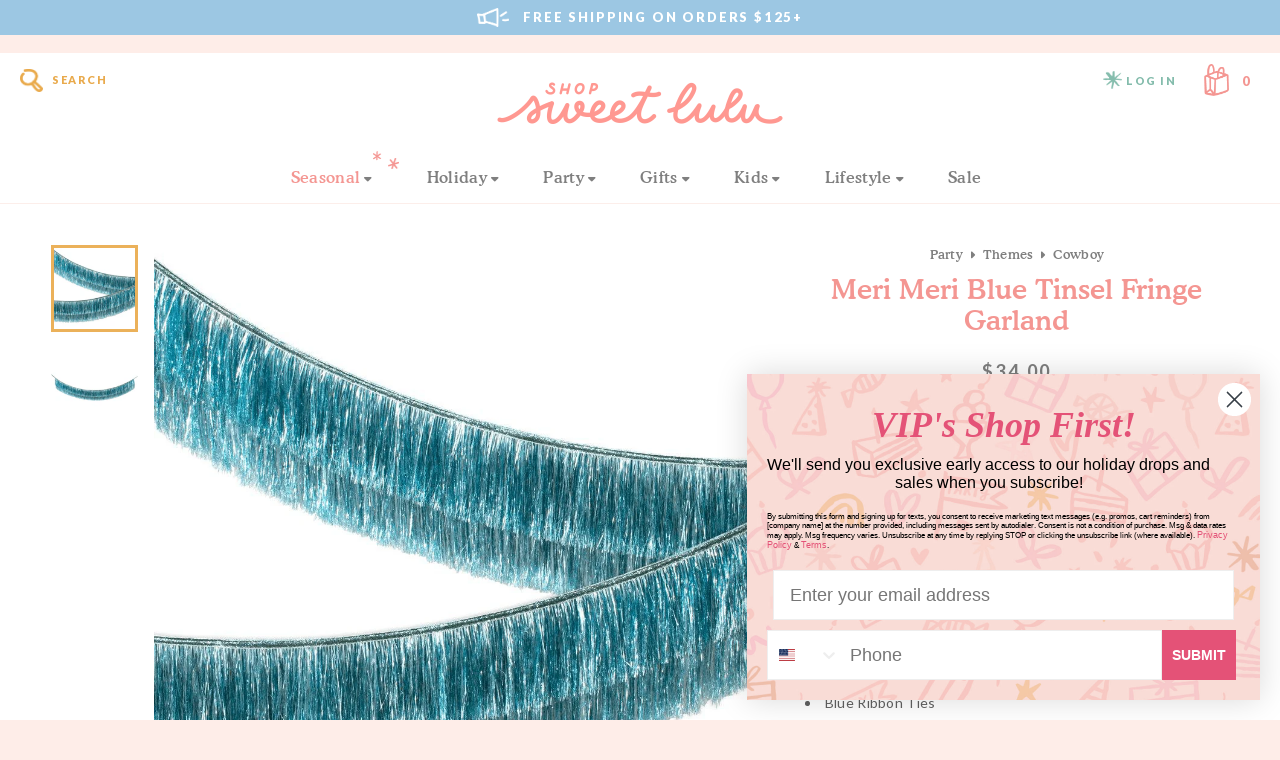

--- FILE ---
content_type: text/html; charset=utf-8
request_url: https://shopsweetlulu.com/en-ca/products/blue-tinsel-fringe-garland
body_size: 46735
content:
<!doctype html>
<html lang="en">
	<head>

		
		<!-- Google Tag Manager -->
		<script>
		window.dataLayer = window.dataLayer || [];
		</script>    
		<script>(function(w,d,s,l,i){w[l]=w[l]||[];w[l].push({'gtm.start':
		new Date().getTime(),event:'gtm.js'});var f=d.getElementsByTagName(s)[0],
		j=d.createElement(s),dl=l!='dataLayer'?'&l='+l:'';j.async=true;j.src=
		'https://www.googletagmanager.com/gtm.js?id='+i+dl;f.parentNode.insertBefore(j,f);
		})(window,document,'script','dataLayer','GTM-NKD997T');</script>
		<!-- End Google Tag Manager -->
		

		<meta charset="utf-8" />
		<meta name="description" content="Add a touch of shimmering blue to your party with this gorgeous two layer Blue Tinsel Fringe Garland. Perfect for any celebration, or you can use it to decorate any room where you want style and shine.  1 Garland Blue Ribbon Ties Blue Metallic Thread Detail Product Length: 6 Feet (Include Extra Cord 10 Feet)" />
		<meta name="viewport" content="width=device-width, initial-scale=1.0" />

		<link rel="canonical" href="https://shopsweetlulu.com/en-ca/products/blue-tinsel-fringe-garland" />
		<link rel="shortcut icon" href="//shopsweetlulu.com/cdn/shop/t/94/assets/favicon.png?v=182241098486196562381685082015" type="image/png" />

		<title>Meri Meri Blue Tinsel Fringe Garland &ndash; Shop Sweet Lulu</title>

		<link href="//shopsweetlulu.com/cdn/shop/t/94/assets/styles.css?v=58174265397139881521696420311" rel="stylesheet" type="text/css" media="all" />


<link rel="preconnect" href="https://fonts.googleapis.com">
<link rel="preconnect" href="https://fonts.gstatic.com" crossorigin>
<link href="https://fonts.googleapis.com/css2?family=Lato:wght@400;700;900&amp;family=Libre+Baskerville:ital@1&amp;display=swap" rel="stylesheet" type="text/css" media="all" />


<link href="" rel="stylesheet" type="text/css" media="all" />


<script src="https://kit.fontawesome.com/126b65ba55.js" crossorigin="anonymous"></script>


<link href="https://fonts.googleapis.com/icon?family=Material+Icons" rel="stylesheet" type="text/css" media="all" />



	<link href="//shopsweetlulu.com/cdn/shop/t/94/assets/lightbox.min.css?v=92229958916687277151696420311" rel="stylesheet" type="text/css" media="all" />



		<script src="//ajax.googleapis.com/ajax/libs/jquery/1.9.1/jquery.min.js" type="text/javascript"></script>
		<script src="//shopsweetlulu.com/cdn/shop/t/94/assets/jquery.bxslider.min.js?v=43813546433208322651683944828" type="text/javascript"></script>
		
		

<meta property="og:site_name" content="Shop Sweet Lulu">
<meta property="og:url" content="https://shopsweetlulu.com/en-ca/products/blue-tinsel-fringe-garland">
<meta property="og:title" content="Meri Meri Blue Tinsel Fringe Garland">
<meta property="og:type" content="product">
<meta property="og:description" content="Add a touch of shimmering blue to your party with this gorgeous two layer Blue Tinsel Fringe Garland. Perfect for any celebration, or you can use it to decorate any room where you want style and shine.  1 Garland Blue Ribbon Ties Blue Metallic Thread Detail Product Length: 6 Feet (Include Extra Cord 10 Feet)"><meta property="og:image" content="http://shopsweetlulu.com/cdn/shop/products/Shop-Sweet-Lulu-Blue-Tinsel-Fringe-Garland.png?v=1629176022">
  <meta property="og:image:secure_url" content="https://shopsweetlulu.com/cdn/shop/products/Shop-Sweet-Lulu-Blue-Tinsel-Fringe-Garland.png?v=1629176022">
  <meta property="og:image:width" content="1000">
  <meta property="og:image:height" content="1000"><meta property="og:price:amount" content="34.00">
  <meta property="og:price:currency" content="CAD"><meta name="twitter:card" content="summary_large_image">
<meta name="twitter:title" content="Meri Meri Blue Tinsel Fringe Garland">
<meta name="twitter:description" content="Add a touch of shimmering blue to your party with this gorgeous two layer Blue Tinsel Fringe Garland. Perfect for any celebration, or you can use it to decorate any room where you want style and shine.  1 Garland Blue Ribbon Ties Blue Metallic Thread Detail Product Length: 6 Feet (Include Extra Cord 10 Feet)">


		<script>window.performance && window.performance.mark && window.performance.mark('shopify.content_for_header.start');</script><meta name="google-site-verification" content="3r1QXFEvXm8opI2OkFKAh-gLLJO9E3EB7WFZ75OOVyg">
<meta name="google-site-verification" content="3r1QXFEvXm8opI2OkFKAh-gLLJO9E3EB7WFZ75OOVyg">
<meta id="shopify-digital-wallet" name="shopify-digital-wallet" content="/6549053/digital_wallets/dialog">
<meta name="shopify-checkout-api-token" content="e4a4428aa024badc0d687eb544e9075c">
<meta id="in-context-paypal-metadata" data-shop-id="6549053" data-venmo-supported="false" data-environment="production" data-locale="en_US" data-paypal-v4="true" data-currency="CAD">
<link rel="alternate" hreflang="x-default" href="https://shopsweetlulu.com/products/blue-tinsel-fringe-garland">
<link rel="alternate" hreflang="en" href="https://shopsweetlulu.com/products/blue-tinsel-fringe-garland">
<link rel="alternate" hreflang="en-CA" href="https://shopsweetlulu.com/en-ca/products/blue-tinsel-fringe-garland">
<link rel="alternate" type="application/json+oembed" href="https://shopsweetlulu.com/en-ca/products/blue-tinsel-fringe-garland.oembed">
<script async="async" src="/checkouts/internal/preloads.js?locale=en-CA"></script>
<link rel="preconnect" href="https://shop.app" crossorigin="anonymous">
<script async="async" src="https://shop.app/checkouts/internal/preloads.js?locale=en-CA&shop_id=6549053" crossorigin="anonymous"></script>
<script id="apple-pay-shop-capabilities" type="application/json">{"shopId":6549053,"countryCode":"US","currencyCode":"CAD","merchantCapabilities":["supports3DS"],"merchantId":"gid:\/\/shopify\/Shop\/6549053","merchantName":"Shop Sweet Lulu","requiredBillingContactFields":["postalAddress","email","phone"],"requiredShippingContactFields":["postalAddress","email","phone"],"shippingType":"shipping","supportedNetworks":["visa","masterCard","amex","discover","elo","jcb"],"total":{"type":"pending","label":"Shop Sweet Lulu","amount":"1.00"},"shopifyPaymentsEnabled":true,"supportsSubscriptions":true}</script>
<script id="shopify-features" type="application/json">{"accessToken":"e4a4428aa024badc0d687eb544e9075c","betas":["rich-media-storefront-analytics"],"domain":"shopsweetlulu.com","predictiveSearch":true,"shopId":6549053,"locale":"en"}</script>
<script>var Shopify = Shopify || {};
Shopify.shop = "shop-sweet-lulu.myshopify.com";
Shopify.locale = "en";
Shopify.currency = {"active":"CAD","rate":"1.3820849"};
Shopify.country = "CA";
Shopify.theme = {"name":"Shop Sweet Lulu (June 2023)","id":121376800862,"schema_name":"Shop Sweet Lulu","schema_version":"June 2023","theme_store_id":null,"role":"main"};
Shopify.theme.handle = "null";
Shopify.theme.style = {"id":null,"handle":null};
Shopify.cdnHost = "shopsweetlulu.com/cdn";
Shopify.routes = Shopify.routes || {};
Shopify.routes.root = "/en-ca/";</script>
<script type="module">!function(o){(o.Shopify=o.Shopify||{}).modules=!0}(window);</script>
<script>!function(o){function n(){var o=[];function n(){o.push(Array.prototype.slice.apply(arguments))}return n.q=o,n}var t=o.Shopify=o.Shopify||{};t.loadFeatures=n(),t.autoloadFeatures=n()}(window);</script>
<script>
  window.ShopifyPay = window.ShopifyPay || {};
  window.ShopifyPay.apiHost = "shop.app\/pay";
  window.ShopifyPay.redirectState = null;
</script>
<script id="shop-js-analytics" type="application/json">{"pageType":"product"}</script>
<script defer="defer" async type="module" src="//shopsweetlulu.com/cdn/shopifycloud/shop-js/modules/v2/client.init-shop-cart-sync_BN7fPSNr.en.esm.js"></script>
<script defer="defer" async type="module" src="//shopsweetlulu.com/cdn/shopifycloud/shop-js/modules/v2/chunk.common_Cbph3Kss.esm.js"></script>
<script defer="defer" async type="module" src="//shopsweetlulu.com/cdn/shopifycloud/shop-js/modules/v2/chunk.modal_DKumMAJ1.esm.js"></script>
<script type="module">
  await import("//shopsweetlulu.com/cdn/shopifycloud/shop-js/modules/v2/client.init-shop-cart-sync_BN7fPSNr.en.esm.js");
await import("//shopsweetlulu.com/cdn/shopifycloud/shop-js/modules/v2/chunk.common_Cbph3Kss.esm.js");
await import("//shopsweetlulu.com/cdn/shopifycloud/shop-js/modules/v2/chunk.modal_DKumMAJ1.esm.js");

  window.Shopify.SignInWithShop?.initShopCartSync?.({"fedCMEnabled":true,"windoidEnabled":true});

</script>
<script>
  window.Shopify = window.Shopify || {};
  if (!window.Shopify.featureAssets) window.Shopify.featureAssets = {};
  window.Shopify.featureAssets['shop-js'] = {"shop-cart-sync":["modules/v2/client.shop-cart-sync_CJVUk8Jm.en.esm.js","modules/v2/chunk.common_Cbph3Kss.esm.js","modules/v2/chunk.modal_DKumMAJ1.esm.js"],"init-fed-cm":["modules/v2/client.init-fed-cm_7Fvt41F4.en.esm.js","modules/v2/chunk.common_Cbph3Kss.esm.js","modules/v2/chunk.modal_DKumMAJ1.esm.js"],"init-shop-email-lookup-coordinator":["modules/v2/client.init-shop-email-lookup-coordinator_Cc088_bR.en.esm.js","modules/v2/chunk.common_Cbph3Kss.esm.js","modules/v2/chunk.modal_DKumMAJ1.esm.js"],"init-windoid":["modules/v2/client.init-windoid_hPopwJRj.en.esm.js","modules/v2/chunk.common_Cbph3Kss.esm.js","modules/v2/chunk.modal_DKumMAJ1.esm.js"],"shop-button":["modules/v2/client.shop-button_B0jaPSNF.en.esm.js","modules/v2/chunk.common_Cbph3Kss.esm.js","modules/v2/chunk.modal_DKumMAJ1.esm.js"],"shop-cash-offers":["modules/v2/client.shop-cash-offers_DPIskqss.en.esm.js","modules/v2/chunk.common_Cbph3Kss.esm.js","modules/v2/chunk.modal_DKumMAJ1.esm.js"],"shop-toast-manager":["modules/v2/client.shop-toast-manager_CK7RT69O.en.esm.js","modules/v2/chunk.common_Cbph3Kss.esm.js","modules/v2/chunk.modal_DKumMAJ1.esm.js"],"init-shop-cart-sync":["modules/v2/client.init-shop-cart-sync_BN7fPSNr.en.esm.js","modules/v2/chunk.common_Cbph3Kss.esm.js","modules/v2/chunk.modal_DKumMAJ1.esm.js"],"init-customer-accounts-sign-up":["modules/v2/client.init-customer-accounts-sign-up_CfPf4CXf.en.esm.js","modules/v2/client.shop-login-button_DeIztwXF.en.esm.js","modules/v2/chunk.common_Cbph3Kss.esm.js","modules/v2/chunk.modal_DKumMAJ1.esm.js"],"pay-button":["modules/v2/client.pay-button_CgIwFSYN.en.esm.js","modules/v2/chunk.common_Cbph3Kss.esm.js","modules/v2/chunk.modal_DKumMAJ1.esm.js"],"init-customer-accounts":["modules/v2/client.init-customer-accounts_DQ3x16JI.en.esm.js","modules/v2/client.shop-login-button_DeIztwXF.en.esm.js","modules/v2/chunk.common_Cbph3Kss.esm.js","modules/v2/chunk.modal_DKumMAJ1.esm.js"],"avatar":["modules/v2/client.avatar_BTnouDA3.en.esm.js"],"init-shop-for-new-customer-accounts":["modules/v2/client.init-shop-for-new-customer-accounts_CsZy_esa.en.esm.js","modules/v2/client.shop-login-button_DeIztwXF.en.esm.js","modules/v2/chunk.common_Cbph3Kss.esm.js","modules/v2/chunk.modal_DKumMAJ1.esm.js"],"shop-follow-button":["modules/v2/client.shop-follow-button_BRMJjgGd.en.esm.js","modules/v2/chunk.common_Cbph3Kss.esm.js","modules/v2/chunk.modal_DKumMAJ1.esm.js"],"checkout-modal":["modules/v2/client.checkout-modal_B9Drz_yf.en.esm.js","modules/v2/chunk.common_Cbph3Kss.esm.js","modules/v2/chunk.modal_DKumMAJ1.esm.js"],"shop-login-button":["modules/v2/client.shop-login-button_DeIztwXF.en.esm.js","modules/v2/chunk.common_Cbph3Kss.esm.js","modules/v2/chunk.modal_DKumMAJ1.esm.js"],"lead-capture":["modules/v2/client.lead-capture_DXYzFM3R.en.esm.js","modules/v2/chunk.common_Cbph3Kss.esm.js","modules/v2/chunk.modal_DKumMAJ1.esm.js"],"shop-login":["modules/v2/client.shop-login_CA5pJqmO.en.esm.js","modules/v2/chunk.common_Cbph3Kss.esm.js","modules/v2/chunk.modal_DKumMAJ1.esm.js"],"payment-terms":["modules/v2/client.payment-terms_BxzfvcZJ.en.esm.js","modules/v2/chunk.common_Cbph3Kss.esm.js","modules/v2/chunk.modal_DKumMAJ1.esm.js"]};
</script>
<script>(function() {
  var isLoaded = false;
  function asyncLoad() {
    if (isLoaded) return;
    isLoaded = true;
    var urls = ["https:\/\/formbuilder.hulkapps.com\/skeletopapp.js?shop=shop-sweet-lulu.myshopify.com","\/\/shop-sweet-lulu.bookthatapp.com\/javascripts\/bta.js?shop=shop-sweet-lulu.myshopify.com","https:\/\/instafeed.nfcube.com\/cdn\/b164adef5a6c23942436264f3ba964fe.js?shop=shop-sweet-lulu.myshopify.com","https:\/\/live.bb.eight-cdn.com\/script.js?shop=shop-sweet-lulu.myshopify.com","https:\/\/cdn.hextom.com\/js\/freeshippingbar.js?shop=shop-sweet-lulu.myshopify.com","https:\/\/cdn.shipinsure.io\/shipinsure_shopify_6_1.min.js?shop_name=shop-sweet-lulu.myshopify.com\u0026shop=shop-sweet-lulu.myshopify.com","https:\/\/upsells.boldapps.net\/v2_ui\/js\/UpsellTracker.js?shop=shop-sweet-lulu.myshopify.com","https:\/\/upsells.boldapps.net\/v2_ui\/js\/upsell.js?shop=shop-sweet-lulu.myshopify.com"];
    for (var i = 0; i < urls.length; i++) {
      var s = document.createElement('script');
      s.type = 'text/javascript';
      s.async = true;
      s.src = urls[i];
      var x = document.getElementsByTagName('script')[0];
      x.parentNode.insertBefore(s, x);
    }
  };
  if(window.attachEvent) {
    window.attachEvent('onload', asyncLoad);
  } else {
    window.addEventListener('load', asyncLoad, false);
  }
})();</script>
<script id="__st">var __st={"a":6549053,"offset":-18000,"reqid":"d70b70cf-a149-4528-bcc9-a4602a8383dc-1769942226","pageurl":"shopsweetlulu.com\/en-ca\/products\/blue-tinsel-fringe-garland","u":"637fac2cde26","p":"product","rtyp":"product","rid":4380814245982};</script>
<script>window.ShopifyPaypalV4VisibilityTracking = true;</script>
<script id="captcha-bootstrap">!function(){'use strict';const t='contact',e='account',n='new_comment',o=[[t,t],['blogs',n],['comments',n],[t,'customer']],c=[[e,'customer_login'],[e,'guest_login'],[e,'recover_customer_password'],[e,'create_customer']],r=t=>t.map((([t,e])=>`form[action*='/${t}']:not([data-nocaptcha='true']) input[name='form_type'][value='${e}']`)).join(','),a=t=>()=>t?[...document.querySelectorAll(t)].map((t=>t.form)):[];function s(){const t=[...o],e=r(t);return a(e)}const i='password',u='form_key',d=['recaptcha-v3-token','g-recaptcha-response','h-captcha-response',i],f=()=>{try{return window.sessionStorage}catch{return}},m='__shopify_v',_=t=>t.elements[u];function p(t,e,n=!1){try{const o=window.sessionStorage,c=JSON.parse(o.getItem(e)),{data:r}=function(t){const{data:e,action:n}=t;return t[m]||n?{data:e,action:n}:{data:t,action:n}}(c);for(const[e,n]of Object.entries(r))t.elements[e]&&(t.elements[e].value=n);n&&o.removeItem(e)}catch(o){console.error('form repopulation failed',{error:o})}}const l='form_type',E='cptcha';function T(t){t.dataset[E]=!0}const w=window,h=w.document,L='Shopify',v='ce_forms',y='captcha';let A=!1;((t,e)=>{const n=(g='f06e6c50-85a8-45c8-87d0-21a2b65856fe',I='https://cdn.shopify.com/shopifycloud/storefront-forms-hcaptcha/ce_storefront_forms_captcha_hcaptcha.v1.5.2.iife.js',D={infoText:'Protected by hCaptcha',privacyText:'Privacy',termsText:'Terms'},(t,e,n)=>{const o=w[L][v],c=o.bindForm;if(c)return c(t,g,e,D).then(n);var r;o.q.push([[t,g,e,D],n]),r=I,A||(h.body.append(Object.assign(h.createElement('script'),{id:'captcha-provider',async:!0,src:r})),A=!0)});var g,I,D;w[L]=w[L]||{},w[L][v]=w[L][v]||{},w[L][v].q=[],w[L][y]=w[L][y]||{},w[L][y].protect=function(t,e){n(t,void 0,e),T(t)},Object.freeze(w[L][y]),function(t,e,n,w,h,L){const[v,y,A,g]=function(t,e,n){const i=e?o:[],u=t?c:[],d=[...i,...u],f=r(d),m=r(i),_=r(d.filter((([t,e])=>n.includes(e))));return[a(f),a(m),a(_),s()]}(w,h,L),I=t=>{const e=t.target;return e instanceof HTMLFormElement?e:e&&e.form},D=t=>v().includes(t);t.addEventListener('submit',(t=>{const e=I(t);if(!e)return;const n=D(e)&&!e.dataset.hcaptchaBound&&!e.dataset.recaptchaBound,o=_(e),c=g().includes(e)&&(!o||!o.value);(n||c)&&t.preventDefault(),c&&!n&&(function(t){try{if(!f())return;!function(t){const e=f();if(!e)return;const n=_(t);if(!n)return;const o=n.value;o&&e.removeItem(o)}(t);const e=Array.from(Array(32),(()=>Math.random().toString(36)[2])).join('');!function(t,e){_(t)||t.append(Object.assign(document.createElement('input'),{type:'hidden',name:u})),t.elements[u].value=e}(t,e),function(t,e){const n=f();if(!n)return;const o=[...t.querySelectorAll(`input[type='${i}']`)].map((({name:t})=>t)),c=[...d,...o],r={};for(const[a,s]of new FormData(t).entries())c.includes(a)||(r[a]=s);n.setItem(e,JSON.stringify({[m]:1,action:t.action,data:r}))}(t,e)}catch(e){console.error('failed to persist form',e)}}(e),e.submit())}));const S=(t,e)=>{t&&!t.dataset[E]&&(n(t,e.some((e=>e===t))),T(t))};for(const o of['focusin','change'])t.addEventListener(o,(t=>{const e=I(t);D(e)&&S(e,y())}));const B=e.get('form_key'),M=e.get(l),P=B&&M;t.addEventListener('DOMContentLoaded',(()=>{const t=y();if(P)for(const e of t)e.elements[l].value===M&&p(e,B);[...new Set([...A(),...v().filter((t=>'true'===t.dataset.shopifyCaptcha))])].forEach((e=>S(e,t)))}))}(h,new URLSearchParams(w.location.search),n,t,e,['guest_login'])})(!0,!0)}();</script>
<script integrity="sha256-4kQ18oKyAcykRKYeNunJcIwy7WH5gtpwJnB7kiuLZ1E=" data-source-attribution="shopify.loadfeatures" defer="defer" src="//shopsweetlulu.com/cdn/shopifycloud/storefront/assets/storefront/load_feature-a0a9edcb.js" crossorigin="anonymous"></script>
<script crossorigin="anonymous" defer="defer" src="//shopsweetlulu.com/cdn/shopifycloud/storefront/assets/shopify_pay/storefront-65b4c6d7.js?v=20250812"></script>
<script data-source-attribution="shopify.dynamic_checkout.dynamic.init">var Shopify=Shopify||{};Shopify.PaymentButton=Shopify.PaymentButton||{isStorefrontPortableWallets:!0,init:function(){window.Shopify.PaymentButton.init=function(){};var t=document.createElement("script");t.src="https://shopsweetlulu.com/cdn/shopifycloud/portable-wallets/latest/portable-wallets.en.js",t.type="module",document.head.appendChild(t)}};
</script>
<script data-source-attribution="shopify.dynamic_checkout.buyer_consent">
  function portableWalletsHideBuyerConsent(e){var t=document.getElementById("shopify-buyer-consent"),n=document.getElementById("shopify-subscription-policy-button");t&&n&&(t.classList.add("hidden"),t.setAttribute("aria-hidden","true"),n.removeEventListener("click",e))}function portableWalletsShowBuyerConsent(e){var t=document.getElementById("shopify-buyer-consent"),n=document.getElementById("shopify-subscription-policy-button");t&&n&&(t.classList.remove("hidden"),t.removeAttribute("aria-hidden"),n.addEventListener("click",e))}window.Shopify?.PaymentButton&&(window.Shopify.PaymentButton.hideBuyerConsent=portableWalletsHideBuyerConsent,window.Shopify.PaymentButton.showBuyerConsent=portableWalletsShowBuyerConsent);
</script>
<script data-source-attribution="shopify.dynamic_checkout.cart.bootstrap">document.addEventListener("DOMContentLoaded",(function(){function t(){return document.querySelector("shopify-accelerated-checkout-cart, shopify-accelerated-checkout")}if(t())Shopify.PaymentButton.init();else{new MutationObserver((function(e,n){t()&&(Shopify.PaymentButton.init(),n.disconnect())})).observe(document.body,{childList:!0,subtree:!0})}}));
</script>
<link id="shopify-accelerated-checkout-styles" rel="stylesheet" media="screen" href="https://shopsweetlulu.com/cdn/shopifycloud/portable-wallets/latest/accelerated-checkout-backwards-compat.css" crossorigin="anonymous">
<style id="shopify-accelerated-checkout-cart">
        #shopify-buyer-consent {
  margin-top: 1em;
  display: inline-block;
  width: 100%;
}

#shopify-buyer-consent.hidden {
  display: none;
}

#shopify-subscription-policy-button {
  background: none;
  border: none;
  padding: 0;
  text-decoration: underline;
  font-size: inherit;
  cursor: pointer;
}

#shopify-subscription-policy-button::before {
  box-shadow: none;
}

      </style>

<script>window.performance && window.performance.mark && window.performance.mark('shopify.content_for_header.end');</script>
		
		
		
		
		

	<!-- BEGIN app block: shopify://apps/sc-easy-redirects/blocks/app/be3f8dbd-5d43-46b4-ba43-2d65046054c2 -->
    <!-- common for all pages -->
    
    
        
            <script src="https://cdn.shopify.com/extensions/264f3360-3201-4ab7-9087-2c63466c86a3/sc-easy-redirects-5/assets/esc-redirect-app.js" async></script>
        
    




<!-- END app block --><!-- BEGIN app block: shopify://apps/eg-auto-add-to-cart/blocks/app-embed/0f7d4f74-1e89-4820-aec4-6564d7e535d2 -->










  
    <script
      async
      type="text/javascript"
      src="https://cdn.506.io/eg/script.js?shop=shop-sweet-lulu.myshopify.com&v=7"
    ></script>
  



  <meta id="easygift-shop" itemid="c2hvcF8kXzE3Njk5NDIyMjY=" content="{&quot;isInstalled&quot;:true,&quot;installedOn&quot;:&quot;2023-07-19T05:46:06.374Z&quot;,&quot;appVersion&quot;:&quot;3.0&quot;,&quot;subscriptionName&quot;:&quot;Unlimited&quot;,&quot;cartAnalytics&quot;:true,&quot;freeTrialEndsOn&quot;:null,&quot;settings&quot;:{&quot;reminderBannerStyle&quot;:{&quot;position&quot;:{&quot;horizontal&quot;:&quot;right&quot;,&quot;vertical&quot;:&quot;bottom&quot;},&quot;imageUrl&quot;:null,&quot;closingMode&quot;:&quot;doNotAutoClose&quot;,&quot;cssStyles&quot;:&quot;&quot;,&quot;displayAfter&quot;:5,&quot;headerText&quot;:&quot;&quot;,&quot;primaryColor&quot;:&quot;#000000&quot;,&quot;reshowBannerAfter&quot;:&quot;everyNewSession&quot;,&quot;selfcloseAfter&quot;:5,&quot;showImage&quot;:false,&quot;subHeaderText&quot;:&quot;&quot;},&quot;addedItemIdentifier&quot;:&quot;_Gifted&quot;,&quot;ignoreOtherAppLineItems&quot;:null,&quot;customVariantsInfoLifetimeMins&quot;:1440,&quot;redirectPath&quot;:null,&quot;ignoreNonStandardCartRequests&quot;:false,&quot;bannerStyle&quot;:{&quot;position&quot;:{&quot;horizontal&quot;:&quot;right&quot;,&quot;vertical&quot;:&quot;bottom&quot;},&quot;cssStyles&quot;:null,&quot;primaryColor&quot;:&quot;#000000&quot;},&quot;themePresetId&quot;:&quot;0&quot;,&quot;notificationStyle&quot;:{&quot;position&quot;:{&quot;horizontal&quot;:&quot;right&quot;,&quot;vertical&quot;:&quot;bottom&quot;},&quot;primaryColor&quot;:&quot;#F7A198&quot;,&quot;duration&quot;:&quot;3.0&quot;,&quot;cssStyles&quot;:&quot;#aca-notifications-wrapper {\n  display: block;\n  right: 0;\n  bottom: 0;\n  position: fixed;\n  z-index: 99999999;\n  max-height: 100%;\n  overflow: auto;\n}\n.aca-notification-container {\n  display: flex;\n  flex-direction: row;\n  text-align: left;\n  font-size: 16px;\n  margin: 12px;\n  padding: 8px;\n  background-color: #FFFFFF;\n  width: fit-content;\n  box-shadow: rgb(170 170 170) 0px 0px 5px;\n  border-radius: 8px;\n  opacity: 0;\n  transition: opacity 0.4s ease-in-out;\n}\n.aca-notification-container .aca-notification-image {\n  display: flex;\n  align-items: center;\n  justify-content: center;\n  min-height: 60px;\n  min-width: 60px;\n  height: 60px;\n  width: 60px;\n  background-color: #FFFFFF;\n  margin: 8px;\n}\n.aca-notification-image img {\n  display: block;\n  max-width: 100%;\n  max-height: 100%;\n  width: auto;\n  height: auto;\n  border-radius: 6px;\n  box-shadow: rgba(99, 115, 129, 0.29) 0px 0px 4px 1px;\n}\n.aca-notification-container .aca-notification-text {\n  flex-grow: 1;\n  margin: 8px;\n  max-width: 260px;\n}\n.aca-notification-heading {\n  font-size: 24px;\n  margin: 0 0 0.3em 0;\n  line-height: normal;\n  word-break: break-word;\n  line-height: 1.2;\n  max-height: 3.6em;\n  overflow: hidden;\n  color: #F7A198;\n}\n.aca-notification-subheading {\n  font-size: 18px;\n  margin: 0;\n  line-height: normal;\n  word-break: break-word;\n  line-height: 1.4;\n  max-height: 5.6em;\n  overflow: hidden;\n  color: #F7A198;\n}\n@media screen and (max-width: 450px) {\n  #aca-notifications-wrapper {\n    left: 0;\n    right: 0;\n  }\n  .aca-notification-container {\n    width: auto;\n  }\n.aca-notification-container .aca-notification-text {\n    max-width: none;\n  }\n}&quot;,&quot;hasCustomizations&quot;:false},&quot;fetchCartData&quot;:false,&quot;useLocalStorage&quot;:{&quot;enabled&quot;:false,&quot;expiryMinutes&quot;:null},&quot;popupStyle&quot;:{&quot;primaryColor&quot;:&quot;#F7A198&quot;,&quot;secondaryColor&quot;:&quot;#F7A198&quot;,&quot;cssStyles&quot;:&quot;#aca-modal {\n  position: fixed;\n  left: 0;\n  top: 0;\n  width: 100%;\n  height: 100%;\n  background: rgba(0, 0, 0, 0.5);\n  z-index: 99999999;\n  overflow-x: hidden;\n  overflow-y: auto;\n  display: block;\n}\n#aca-modal-wrapper {\n  display: flex;\n  align-items: center;\n  width: 80%;\n  height: auto;\n  max-width: 1000px;\n  min-height: calc(100% - 60px);\n  margin: 30px auto;\n}\n#aca-modal-container {\n  position: relative;\n  display: flex;\n  flex-direction: column;\n  align-items: center;\n  justify-content: center;\n  box-shadow: 0 0 1.5rem rgba(17, 17, 17, 0.7);\n  width: 100%;\n  padding: 20px;\n  background-color: #FFFFFF;\n}\n#aca-close-icon-container {\n  position: absolute;\n  top: 12px;\n  right: 12px;\n  width: 25px;\n  display: none;\n}\n#aca-close-icon {\n  stroke: #333333;\n}\n#aca-modal-custom-image-container {\n  background-color: #FFFFFF;\n  margin: 0.5em 0;\n}\n#aca-modal-custom-image-container img {\n  display: block;\n  min-width: 60px;\n  min-height: 60px;\n  max-width: 200px;\n  max-height: 200px;\n  width: auto;\n  height: auto;\n}\n#aca-modal-headline {\n  text-align: center;\n  text-transform: none;\n  letter-spacing: normal;\n  margin: 0.5em 0;\n  font-size: 30px;\n  color: #F7A198;\n}\n#aca-modal-subheadline {\n  text-align: center;\n  font-weight: normal;\n  margin: 0 0 0.5em 0;\n  font-size: 20px;\n  color: #F7A198;\n}\n#aca-products-container {\n  display: flex;\n  align-items: flex-start;\n  justify-content: center;\n  flex-wrap: wrap;\n  width: 85%;\n}\n#aca-products-container .aca-product {\n  text-align: center;\n  margin: 30px;\n  width: 200px;\n}\n.aca-product-image {\n  display: flex;\n  align-items: center;\n  justify-content: center;\n  width: 100%;\n  height: 200px;\n  background-color: #FFFFFF;\n  margin-bottom: 1em;\n}\n.aca-product-image img {\n  display: block;\n  max-width: 100%;\n  max-height: 100%;\n  width: auto;\n  height: auto;\n}\n.aca-product-name, .aca-subscription-name {\n  color: #333333;\n  line-height: inherit;\n  word-break: break-word;\n  font-size: 16px;\n}\n.aca-product-variant-name {\n  margin-top: 1em;\n  color: #333333;\n  line-height: inherit;\n  word-break: break-word;\n  font-size: 16px;\n}\n.aca-product-price {\n  color: #333333;\n  line-height: inherit;\n  font-size: 16px;\n}\n.aca-subscription-label {\n  color: #333333;\n  line-height: inherit;\n  word-break: break-word;\n  font-weight: 600;\n  font-size: 16px;\n}\n.aca-product-dropdown {\n  position: relative;\n  display: flex;\n  align-items: center;\n  cursor: pointer;\n  width: 100%;\n  height: 42px;\n  background-color: #FFFFFF;\n  line-height: inherit;\n  margin-bottom: 1em;\n}\n.aca-product-dropdown .dropdown-icon {\n  position: absolute;\n  right: 8px;\n  height: 12px;\n  width: 12px;\n  fill: #E1E3E4;\n}\n.aca-product-dropdown select::before,\n.aca-product-dropdown select::after {\n  box-sizing: border-box;\n}\nselect.aca-product-dropdown::-ms-expand {\n  display: none;\n}\n.aca-product-dropdown select {\n  box-sizing: border-box;\n  background-color: transparent;\n  border: none;\n  margin: 0;\n  cursor: inherit;\n  line-height: inherit;\n  outline: none;\n  -moz-appearance: none;\n  -webkit-appearance: none;\n  appearance: none;\n  background-image: none;\n  border-top-left-radius: 0;\n  border-top-right-radius: 0;\n  border-bottom-right-radius: 0;\n  border-bottom-left-radius: 0;\n  z-index: 1;\n  width: 100%;\n  height: 100%;\n  cursor: pointer;\n  border: 1px solid #E1E3E4;\n  border-radius: 2px;\n  color: #333333;\n  padding: 0 30px 0 10px;\n  font-size: 15px;\n}\n.aca-product-button {\n  border: none;\n  cursor: pointer;\n  width: 100%;\n  min-height: 42px;\n  word-break: break-word;\n  padding: 8px 14px;\n  background-color: #F7A198;\n  text-transform: uppercase;\n  line-height: inherit;\n  border: 1px solid transparent;\n  border-radius: 2px;\n  font-size: 14px;\n  color: #FFFFFF;\n  font-weight: bold;\n  letter-spacing: 1.039px;\n}\n.aca-product-button.aca-product-out-of-stock-button {\n  cursor: default;\n  border: 1px solid #F7A198;\n  background-color: #FFFFFF;\n  color: #F7A198;\n}\n.aca-button-loader {\n  display: block;\n  border: 3px solid transparent;\n  border-radius: 50%;\n  border-top: 3px solid #FFFFFF;\n  width: 20px;\n  height: 20px;\n  background: transparent;\n  margin: 0 auto;\n  -webkit-animation: aca-loader 0.5s linear infinite;\n  animation: aca-loader 0.5s linear infinite;\n}\n@-webkit-keyframes aca-loader {\n  0% {\n    -webkit-transform: rotate(0deg);\n  }\n  100% {\n    -webkit-transform: rotate(360deg);\n  }\n}\n@keyframes aca-loader {\n  0% {\n    transform: rotate(0deg);\n  }\n  100% {\n    transform: rotate(360deg);\n  }\n}\n.aca-button-tick {\n  display: block;\n  transform: rotate(45deg);\n  -webkit-transform: rotate(45deg);\n  height: 19px;\n  width: 9px;\n  margin: 0 auto;\n  border-bottom: 3px solid #FFFFFF;\n  border-right: 3px solid #FFFFFF;\n}\n.aca-button-cross \u003e svg {\n  width: 22px;\n  margin-bottom: -6px;\n}\n.aca-button-cross .button-cross-icon {\n  stroke: #FFFFFF;\n}\n#aca-bottom-close {\n  cursor: pointer;\n  text-align: center;\n  word-break: break-word;\n  color: #F7A198;\n  font-size: 16px;\n}\n@media screen and (min-width: 951px) and (max-width: 1200px) {\n   #aca-products-container {\n    width: 95%;\n    padding: 20px 0;\n  }\n  #aca-products-container .aca-product {\n    margin: 20px 3%;\n    padding: 0;\n  }\n}\n@media screen and (min-width: 951px) and (max-width: 1024px) {\n  #aca-products-container .aca-product {\n    margin: 20px 2%;\n  }\n}\n@media screen and (max-width: 950px) {\n  #aca-products-container {\n    width: 95%;\n    padding: 0;\n  }\n  #aca-products-container .aca-product {\n    width: 45%;\n    max-width: 200px;\n    margin: 2.5%;\n  }\n}\n@media screen and (min-width: 602px) and (max-width: 950px) {\n  #aca-products-container .aca-product {\n    margin: 4%;\n  }\n}\n@media screen and (max-width: 767px) {\n  #aca-modal-wrapper {\n    width: 90%;\n  }\n}\n@media screen and (max-width: 576px) {\n  #aca-modal-container {\n    padding: 23px 0 0;\n  }\n  #aca-close-icon-container {\n    display: block;\n  }\n  #aca-bottom-close {\n    margin: 10px;\n    font-size: 14px;\n  }\n  #aca-modal-headline {\n    margin: 10px 5%;\n    font-size: 20px;\n  }\n  #aca-modal-subheadline {\n    margin: 0 0 5px 0;\n    font-size: 16px;\n  }\n  .aca-product-image {\n    height: 100px;\n    margin: 0;\n  }\n  .aca-product-name, .aca-subscription-name, .aca-product-variant-name {\n    font-size: 12px;\n    margin: 5px 0;\n  }\n  .aca-product-dropdown select, .aca-product-button, .aca-subscription-label {\n    font-size: 12px;\n  }\n  .aca-product-dropdown {\n    height: 30px;\n    margin-bottom: 7px;\n  }\n  .aca-product-button {\n    min-height: 30px;\n    padding: 4px;\n    margin-bottom: 7px;\n  }\n  .aca-button-loader {\n    border: 2px solid transparent;\n    border-top: 2px solid #FFFFFF;\n    width: 12px;\n    height: 12px;\n  }\n  .aca-button-tick {\n    height: 12px;\n    width: 6px;\n    border-bottom: 2px solid #FFFFFF;\n    border-right: 2px solid #FFFFFF;\n  }\n  .aca-button-cross \u003e svg {\n    width: 15px;\n    margin-bottom: -4px;\n  }\n  .aca-button-cross .button-cross-icon {\n    stroke: #FFFFFF;\n  }\n}&quot;,&quot;hasCustomizations&quot;:false,&quot;addButtonText&quot;:&quot;ADD TO CART&quot;,&quot;dismissButtonText&quot;:&quot;Close&quot;,&quot;outOfStockButtonText&quot;:&quot;Out of Stock&quot;,&quot;imageUrl&quot;:null,&quot;showProductLink&quot;:false,&quot;subscriptionLabel&quot;:&quot;Subscription Plan&quot;},&quot;refreshAfterBannerClick&quot;:false,&quot;disableReapplyRules&quot;:false,&quot;disableReloadOnFailedAddition&quot;:false,&quot;autoReloadCartPage&quot;:false,&quot;ajaxRedirectPath&quot;:null,&quot;allowSimultaneousRequests&quot;:false,&quot;applyRulesOnCheckout&quot;:false,&quot;enableCartCtrlOverrides&quot;:true,&quot;scriptSettings&quot;:{&quot;branding&quot;:{&quot;show&quot;:false,&quot;removalRequestSent&quot;:null},&quot;productPageRedirection&quot;:{&quot;enabled&quot;:false,&quot;products&quot;:[],&quot;redirectionURL&quot;:&quot;\/&quot;},&quot;debugging&quot;:{&quot;enabled&quot;:false,&quot;enabledOn&quot;:null,&quot;stringifyObj&quot;:false},&quot;customCSS&quot;:null,&quot;delayUpdates&quot;:2000,&quot;decodePayload&quot;:false,&quot;hideAlertsOnFrontend&quot;:false,&quot;removeEGPropertyFromSplitActionLineItems&quot;:false,&quot;fetchProductInfoFromSavedDomain&quot;:false,&quot;enableBuyNowInterceptions&quot;:false,&quot;removeProductsAddedFromExpiredRules&quot;:false,&quot;useFinalPrice&quot;:false,&quot;hideGiftedPropertyText&quot;:false,&quot;fetchCartDataBeforeRequest&quot;:false}},&quot;translations&quot;:null,&quot;defaultLocale&quot;:&quot;en&quot;,&quot;shopDomain&quot;:&quot;shopsweetlulu.com&quot;}">


<script defer>
  (async function() {
    try {

      const blockVersion = "v3"
      if (blockVersion != "v3") {
        return
      }

      let metaErrorFlag = false;
      if (metaErrorFlag) {
        return
      }

      // Parse metafields as JSON
      const metafields = {};

      // Process metafields in JavaScript
      let savedRulesArray = [];
      for (const [key, value] of Object.entries(metafields)) {
        if (value) {
          for (const prop in value) {
            // avoiding Object.Keys for performance gain -- no need to make an array of keys.
            savedRulesArray.push(value);
            break;
          }
        }
      }

      const metaTag = document.createElement('meta');
      metaTag.id = 'easygift-rules';
      metaTag.content = JSON.stringify(savedRulesArray);
      metaTag.setAttribute('itemid', 'cnVsZXNfJF8xNzY5OTQyMjI2');

      document.head.appendChild(metaTag);
      } catch (err) {
        
      }
  })();
</script>


  <script
    type="text/javascript"
    defer
  >

    (function () {
      try {
        window.EG_INFO = window.EG_INFO || {};
        var shopInfo = {"isInstalled":true,"installedOn":"2023-07-19T05:46:06.374Z","appVersion":"3.0","subscriptionName":"Unlimited","cartAnalytics":true,"freeTrialEndsOn":null,"settings":{"reminderBannerStyle":{"position":{"horizontal":"right","vertical":"bottom"},"imageUrl":null,"closingMode":"doNotAutoClose","cssStyles":"","displayAfter":5,"headerText":"","primaryColor":"#000000","reshowBannerAfter":"everyNewSession","selfcloseAfter":5,"showImage":false,"subHeaderText":""},"addedItemIdentifier":"_Gifted","ignoreOtherAppLineItems":null,"customVariantsInfoLifetimeMins":1440,"redirectPath":null,"ignoreNonStandardCartRequests":false,"bannerStyle":{"position":{"horizontal":"right","vertical":"bottom"},"cssStyles":null,"primaryColor":"#000000"},"themePresetId":"0","notificationStyle":{"position":{"horizontal":"right","vertical":"bottom"},"primaryColor":"#F7A198","duration":"3.0","cssStyles":"#aca-notifications-wrapper {\n  display: block;\n  right: 0;\n  bottom: 0;\n  position: fixed;\n  z-index: 99999999;\n  max-height: 100%;\n  overflow: auto;\n}\n.aca-notification-container {\n  display: flex;\n  flex-direction: row;\n  text-align: left;\n  font-size: 16px;\n  margin: 12px;\n  padding: 8px;\n  background-color: #FFFFFF;\n  width: fit-content;\n  box-shadow: rgb(170 170 170) 0px 0px 5px;\n  border-radius: 8px;\n  opacity: 0;\n  transition: opacity 0.4s ease-in-out;\n}\n.aca-notification-container .aca-notification-image {\n  display: flex;\n  align-items: center;\n  justify-content: center;\n  min-height: 60px;\n  min-width: 60px;\n  height: 60px;\n  width: 60px;\n  background-color: #FFFFFF;\n  margin: 8px;\n}\n.aca-notification-image img {\n  display: block;\n  max-width: 100%;\n  max-height: 100%;\n  width: auto;\n  height: auto;\n  border-radius: 6px;\n  box-shadow: rgba(99, 115, 129, 0.29) 0px 0px 4px 1px;\n}\n.aca-notification-container .aca-notification-text {\n  flex-grow: 1;\n  margin: 8px;\n  max-width: 260px;\n}\n.aca-notification-heading {\n  font-size: 24px;\n  margin: 0 0 0.3em 0;\n  line-height: normal;\n  word-break: break-word;\n  line-height: 1.2;\n  max-height: 3.6em;\n  overflow: hidden;\n  color: #F7A198;\n}\n.aca-notification-subheading {\n  font-size: 18px;\n  margin: 0;\n  line-height: normal;\n  word-break: break-word;\n  line-height: 1.4;\n  max-height: 5.6em;\n  overflow: hidden;\n  color: #F7A198;\n}\n@media screen and (max-width: 450px) {\n  #aca-notifications-wrapper {\n    left: 0;\n    right: 0;\n  }\n  .aca-notification-container {\n    width: auto;\n  }\n.aca-notification-container .aca-notification-text {\n    max-width: none;\n  }\n}","hasCustomizations":false},"fetchCartData":false,"useLocalStorage":{"enabled":false,"expiryMinutes":null},"popupStyle":{"primaryColor":"#F7A198","secondaryColor":"#F7A198","cssStyles":"#aca-modal {\n  position: fixed;\n  left: 0;\n  top: 0;\n  width: 100%;\n  height: 100%;\n  background: rgba(0, 0, 0, 0.5);\n  z-index: 99999999;\n  overflow-x: hidden;\n  overflow-y: auto;\n  display: block;\n}\n#aca-modal-wrapper {\n  display: flex;\n  align-items: center;\n  width: 80%;\n  height: auto;\n  max-width: 1000px;\n  min-height: calc(100% - 60px);\n  margin: 30px auto;\n}\n#aca-modal-container {\n  position: relative;\n  display: flex;\n  flex-direction: column;\n  align-items: center;\n  justify-content: center;\n  box-shadow: 0 0 1.5rem rgba(17, 17, 17, 0.7);\n  width: 100%;\n  padding: 20px;\n  background-color: #FFFFFF;\n}\n#aca-close-icon-container {\n  position: absolute;\n  top: 12px;\n  right: 12px;\n  width: 25px;\n  display: none;\n}\n#aca-close-icon {\n  stroke: #333333;\n}\n#aca-modal-custom-image-container {\n  background-color: #FFFFFF;\n  margin: 0.5em 0;\n}\n#aca-modal-custom-image-container img {\n  display: block;\n  min-width: 60px;\n  min-height: 60px;\n  max-width: 200px;\n  max-height: 200px;\n  width: auto;\n  height: auto;\n}\n#aca-modal-headline {\n  text-align: center;\n  text-transform: none;\n  letter-spacing: normal;\n  margin: 0.5em 0;\n  font-size: 30px;\n  color: #F7A198;\n}\n#aca-modal-subheadline {\n  text-align: center;\n  font-weight: normal;\n  margin: 0 0 0.5em 0;\n  font-size: 20px;\n  color: #F7A198;\n}\n#aca-products-container {\n  display: flex;\n  align-items: flex-start;\n  justify-content: center;\n  flex-wrap: wrap;\n  width: 85%;\n}\n#aca-products-container .aca-product {\n  text-align: center;\n  margin: 30px;\n  width: 200px;\n}\n.aca-product-image {\n  display: flex;\n  align-items: center;\n  justify-content: center;\n  width: 100%;\n  height: 200px;\n  background-color: #FFFFFF;\n  margin-bottom: 1em;\n}\n.aca-product-image img {\n  display: block;\n  max-width: 100%;\n  max-height: 100%;\n  width: auto;\n  height: auto;\n}\n.aca-product-name, .aca-subscription-name {\n  color: #333333;\n  line-height: inherit;\n  word-break: break-word;\n  font-size: 16px;\n}\n.aca-product-variant-name {\n  margin-top: 1em;\n  color: #333333;\n  line-height: inherit;\n  word-break: break-word;\n  font-size: 16px;\n}\n.aca-product-price {\n  color: #333333;\n  line-height: inherit;\n  font-size: 16px;\n}\n.aca-subscription-label {\n  color: #333333;\n  line-height: inherit;\n  word-break: break-word;\n  font-weight: 600;\n  font-size: 16px;\n}\n.aca-product-dropdown {\n  position: relative;\n  display: flex;\n  align-items: center;\n  cursor: pointer;\n  width: 100%;\n  height: 42px;\n  background-color: #FFFFFF;\n  line-height: inherit;\n  margin-bottom: 1em;\n}\n.aca-product-dropdown .dropdown-icon {\n  position: absolute;\n  right: 8px;\n  height: 12px;\n  width: 12px;\n  fill: #E1E3E4;\n}\n.aca-product-dropdown select::before,\n.aca-product-dropdown select::after {\n  box-sizing: border-box;\n}\nselect.aca-product-dropdown::-ms-expand {\n  display: none;\n}\n.aca-product-dropdown select {\n  box-sizing: border-box;\n  background-color: transparent;\n  border: none;\n  margin: 0;\n  cursor: inherit;\n  line-height: inherit;\n  outline: none;\n  -moz-appearance: none;\n  -webkit-appearance: none;\n  appearance: none;\n  background-image: none;\n  border-top-left-radius: 0;\n  border-top-right-radius: 0;\n  border-bottom-right-radius: 0;\n  border-bottom-left-radius: 0;\n  z-index: 1;\n  width: 100%;\n  height: 100%;\n  cursor: pointer;\n  border: 1px solid #E1E3E4;\n  border-radius: 2px;\n  color: #333333;\n  padding: 0 30px 0 10px;\n  font-size: 15px;\n}\n.aca-product-button {\n  border: none;\n  cursor: pointer;\n  width: 100%;\n  min-height: 42px;\n  word-break: break-word;\n  padding: 8px 14px;\n  background-color: #F7A198;\n  text-transform: uppercase;\n  line-height: inherit;\n  border: 1px solid transparent;\n  border-radius: 2px;\n  font-size: 14px;\n  color: #FFFFFF;\n  font-weight: bold;\n  letter-spacing: 1.039px;\n}\n.aca-product-button.aca-product-out-of-stock-button {\n  cursor: default;\n  border: 1px solid #F7A198;\n  background-color: #FFFFFF;\n  color: #F7A198;\n}\n.aca-button-loader {\n  display: block;\n  border: 3px solid transparent;\n  border-radius: 50%;\n  border-top: 3px solid #FFFFFF;\n  width: 20px;\n  height: 20px;\n  background: transparent;\n  margin: 0 auto;\n  -webkit-animation: aca-loader 0.5s linear infinite;\n  animation: aca-loader 0.5s linear infinite;\n}\n@-webkit-keyframes aca-loader {\n  0% {\n    -webkit-transform: rotate(0deg);\n  }\n  100% {\n    -webkit-transform: rotate(360deg);\n  }\n}\n@keyframes aca-loader {\n  0% {\n    transform: rotate(0deg);\n  }\n  100% {\n    transform: rotate(360deg);\n  }\n}\n.aca-button-tick {\n  display: block;\n  transform: rotate(45deg);\n  -webkit-transform: rotate(45deg);\n  height: 19px;\n  width: 9px;\n  margin: 0 auto;\n  border-bottom: 3px solid #FFFFFF;\n  border-right: 3px solid #FFFFFF;\n}\n.aca-button-cross \u003e svg {\n  width: 22px;\n  margin-bottom: -6px;\n}\n.aca-button-cross .button-cross-icon {\n  stroke: #FFFFFF;\n}\n#aca-bottom-close {\n  cursor: pointer;\n  text-align: center;\n  word-break: break-word;\n  color: #F7A198;\n  font-size: 16px;\n}\n@media screen and (min-width: 951px) and (max-width: 1200px) {\n   #aca-products-container {\n    width: 95%;\n    padding: 20px 0;\n  }\n  #aca-products-container .aca-product {\n    margin: 20px 3%;\n    padding: 0;\n  }\n}\n@media screen and (min-width: 951px) and (max-width: 1024px) {\n  #aca-products-container .aca-product {\n    margin: 20px 2%;\n  }\n}\n@media screen and (max-width: 950px) {\n  #aca-products-container {\n    width: 95%;\n    padding: 0;\n  }\n  #aca-products-container .aca-product {\n    width: 45%;\n    max-width: 200px;\n    margin: 2.5%;\n  }\n}\n@media screen and (min-width: 602px) and (max-width: 950px) {\n  #aca-products-container .aca-product {\n    margin: 4%;\n  }\n}\n@media screen and (max-width: 767px) {\n  #aca-modal-wrapper {\n    width: 90%;\n  }\n}\n@media screen and (max-width: 576px) {\n  #aca-modal-container {\n    padding: 23px 0 0;\n  }\n  #aca-close-icon-container {\n    display: block;\n  }\n  #aca-bottom-close {\n    margin: 10px;\n    font-size: 14px;\n  }\n  #aca-modal-headline {\n    margin: 10px 5%;\n    font-size: 20px;\n  }\n  #aca-modal-subheadline {\n    margin: 0 0 5px 0;\n    font-size: 16px;\n  }\n  .aca-product-image {\n    height: 100px;\n    margin: 0;\n  }\n  .aca-product-name, .aca-subscription-name, .aca-product-variant-name {\n    font-size: 12px;\n    margin: 5px 0;\n  }\n  .aca-product-dropdown select, .aca-product-button, .aca-subscription-label {\n    font-size: 12px;\n  }\n  .aca-product-dropdown {\n    height: 30px;\n    margin-bottom: 7px;\n  }\n  .aca-product-button {\n    min-height: 30px;\n    padding: 4px;\n    margin-bottom: 7px;\n  }\n  .aca-button-loader {\n    border: 2px solid transparent;\n    border-top: 2px solid #FFFFFF;\n    width: 12px;\n    height: 12px;\n  }\n  .aca-button-tick {\n    height: 12px;\n    width: 6px;\n    border-bottom: 2px solid #FFFFFF;\n    border-right: 2px solid #FFFFFF;\n  }\n  .aca-button-cross \u003e svg {\n    width: 15px;\n    margin-bottom: -4px;\n  }\n  .aca-button-cross .button-cross-icon {\n    stroke: #FFFFFF;\n  }\n}","hasCustomizations":false,"addButtonText":"ADD TO CART","dismissButtonText":"Close","outOfStockButtonText":"Out of Stock","imageUrl":null,"showProductLink":false,"subscriptionLabel":"Subscription Plan"},"refreshAfterBannerClick":false,"disableReapplyRules":false,"disableReloadOnFailedAddition":false,"autoReloadCartPage":false,"ajaxRedirectPath":null,"allowSimultaneousRequests":false,"applyRulesOnCheckout":false,"enableCartCtrlOverrides":true,"scriptSettings":{"branding":{"show":false,"removalRequestSent":null},"productPageRedirection":{"enabled":false,"products":[],"redirectionURL":"\/"},"debugging":{"enabled":false,"enabledOn":null,"stringifyObj":false},"customCSS":null,"delayUpdates":2000,"decodePayload":false,"hideAlertsOnFrontend":false,"removeEGPropertyFromSplitActionLineItems":false,"fetchProductInfoFromSavedDomain":false,"enableBuyNowInterceptions":false,"removeProductsAddedFromExpiredRules":false,"useFinalPrice":false,"hideGiftedPropertyText":false,"fetchCartDataBeforeRequest":false}},"translations":null,"defaultLocale":"en","shopDomain":"shopsweetlulu.com"};
        var productRedirectionEnabled = shopInfo.settings.scriptSettings.productPageRedirection.enabled;
        if (["Unlimited", "Enterprise"].includes(shopInfo.subscriptionName) && productRedirectionEnabled) {
          var products = shopInfo.settings.scriptSettings.productPageRedirection.products;
          if (products.length > 0) {
            var productIds = products.map(function(prod) {
              var productGid = prod.id;
              var productIdNumber = parseInt(productGid.split('/').pop());
              return productIdNumber;
            });
            var productInfo = {"id":4380814245982,"title":"Meri Meri Blue Tinsel Fringe Garland","handle":"blue-tinsel-fringe-garland","description":"\u003cp\u003eAdd a touch of shimmering blue to your party with this gorgeous two layer Blue Tinsel Fringe Garland. Perfect for any celebration, or you can use it to decorate any room where you want style and shine. \u003c\/p\u003e\n\u003cul\u003e\n\u003cli\u003e1 Garland\u003c\/li\u003e\n\u003cli\u003eBlue Ribbon Ties\u003c\/li\u003e\n\u003cli\u003eBlue Metallic Thread Detail\u003c\/li\u003e\n\u003cli\u003eProduct Length: 6 Feet (Include Extra Cord 10 Feet)\u003c\/li\u003e\n\u003c\/ul\u003e\n\u003cul\u003e\u003c\/ul\u003e\n\u003cul\u003e\u003c\/ul\u003e\n\u003cul\u003e\u003c\/ul\u003e\n\u003cul\u003e\u003c\/ul\u003e\n\u003cul\u003e\u003c\/ul\u003e\n\u003cul\u003e\u003c\/ul\u003e\n\u003cul\u003e\u003c\/ul\u003e\n\u003cul\u003e\u003c\/ul\u003e\n\u003cul\u003e\u003c\/ul\u003e\n\u003cul\u003e\u003c\/ul\u003e\n\u003cul\u003e\u003c\/ul\u003e\n\u003cul\u003e\u003c\/ul\u003e\n\u003cul\u003e\u003c\/ul\u003e\n\u003cul\u003e\u003c\/ul\u003e\n\u003cul\u003e\u003c\/ul\u003e\n\u003cul\u003e\u003c\/ul\u003e\n\u003cul\u003e\u003c\/ul\u003e\n\u003cul\u003e\u003c\/ul\u003e\n\u003cul\u003e\u003c\/ul\u003e\n\u003cul\u003e\u003c\/ul\u003e\n\u003cul\u003e\u003c\/ul\u003e\n\u003cul\u003e\u003c\/ul\u003e\n\u003cul\u003e\u003c\/ul\u003e\n\u003cul\u003e\u003c\/ul\u003e\n\u003cul\u003e\u003c\/ul\u003e\n\u003cul\u003e\u003c\/ul\u003e\n\u003cul\u003e\u003c\/ul\u003e\n\u003cul\u003e\u003c\/ul\u003e\n\u003cul\u003e\u003c\/ul\u003e\n\u003cul\u003e\u003c\/ul\u003e\n\u003cul\u003e\u003c\/ul\u003e\n\u003cul\u003e\u003c\/ul\u003e\n\u003cul\u003e\u003c\/ul\u003e\n\u003cul\u003e\u003c\/ul\u003e\n\u003cul\u003e\u003c\/ul\u003e\n\u003cul\u003e\u003c\/ul\u003e\n\u003cul\u003e\u003c\/ul\u003e\n\u003cul\u003e\u003c\/ul\u003e\n\u003cul\u003e\u003c\/ul\u003e\n\u003cul\u003e\u003c\/ul\u003e\n\u003cul\u003e\u003c\/ul\u003e\n\u003cul\u003e\u003c\/ul\u003e\n\u003cul\u003e\u003c\/ul\u003e\n\u003cul\u003e\u003c\/ul\u003e\n\u003cul\u003e\u003c\/ul\u003e\n\u003cul\u003e\u003c\/ul\u003e\n\u003cul\u003e\u003c\/ul\u003e\n\u003cul\u003e\u003c\/ul\u003e\n\u003cul\u003e\u003c\/ul\u003e\n\u003cul\u003e\u003c\/ul\u003e\n\u003cul\u003e\u003c\/ul\u003e\n\u003cul\u003e\u003c\/ul\u003e\n\u003cul\u003e\u003c\/ul\u003e\n\u003cul\u003e\u003c\/ul\u003e\n\u003cul\u003e\u003c\/ul\u003e\n\u003cul\u003e\u003c\/ul\u003e\n\u003cul\u003e\u003c\/ul\u003e\n\u003cul\u003e\u003c\/ul\u003e\n\u003cul\u003e\u003c\/ul\u003e\n\u003cul\u003e\u003c\/ul\u003e\n\u003cul\u003e\u003c\/ul\u003e\n\u003cul\u003e\u003c\/ul\u003e\n\u003cul\u003e\u003c\/ul\u003e\n\u003cul\u003e\u003c\/ul\u003e\n\u003cul\u003e\u003c\/ul\u003e\n\u003cul\u003e\u003c\/ul\u003e\n\u003cul\u003e\u003c\/ul\u003e\n\u003cul\u003e\u003c\/ul\u003e\n\u003cul\u003e\u003c\/ul\u003e\n\u003cul\u003e\u003c\/ul\u003e\n\u003cul\u003e\u003c\/ul\u003e\n\u003cul\u003e\u003c\/ul\u003e\n\u003cul\u003e\u003c\/ul\u003e\n\u003cul\u003e\u003c\/ul\u003e\n\u003cul\u003e\u003c\/ul\u003e\n\u003cul\u003e\u003c\/ul\u003e\n\u003cul\u003e\u003c\/ul\u003e\n\u003cul\u003e\u003c\/ul\u003e\n\u003cul\u003e\u003c\/ul\u003e\n\u003cul\u003e\u003c\/ul\u003e\n\u003cul\u003e\u003c\/ul\u003e\n\u003cul\u003e\u003c\/ul\u003e\n\u003cul\u003e\u003c\/ul\u003e\n\u003cul\u003e\u003c\/ul\u003e\n\u003cul\u003e\u003c\/ul\u003e\n\u003cul\u003e\u003c\/ul\u003e\n\u003cul\u003e\u003c\/ul\u003e\n\u003cul\u003e\u003c\/ul\u003e\n\u003cul\u003e\u003c\/ul\u003e\n\u003cul\u003e\u003c\/ul\u003e\n\u003cul\u003e\u003c\/ul\u003e\n\u003cul\u003e\u003c\/ul\u003e\n\u003cul\u003e\u003c\/ul\u003e\n\u003cul\u003e\u003c\/ul\u003e\n\u003cul\u003e\u003c\/ul\u003e\n\u003cul\u003e\u003c\/ul\u003e\n\u003cul\u003e\u003c\/ul\u003e\n\u003cul\u003e\u003c\/ul\u003e\n\u003cul\u003e\u003c\/ul\u003e\n\u003cul\u003e\u003c\/ul\u003e\n\u003cul\u003e\u003c\/ul\u003e\n\u003cul\u003e\u003c\/ul\u003e\n\u003cul\u003e\u003c\/ul\u003e\n\u003cul\u003e\u003c\/ul\u003e\n\u003cul\u003e\u003c\/ul\u003e\n\u003cul\u003e\u003c\/ul\u003e\n\u003cul\u003e\u003c\/ul\u003e\n\u003cul\u003e\u003c\/ul\u003e\n\u003cul\u003e\u003c\/ul\u003e","published_at":"2021-07-07T16:39:32-04:00","created_at":"2019-12-17T23:11:49-05:00","vendor":"Meri Meri","type":"Banners \u0026 Garlands","tags":["BTS01","BTS24","DAD22","FOURTH22","GRADS","MAZEL101","onederland","outofthisworld","PARADE101","PARTY103","PARTY104","PARTY140","THEME108","THEME131","THEME137","THEME144","THEME161","THEME163","THEME165","THEME169","THEME502","THEME512","THEME515","THEME521","XMAS30","XMAS32"],"price":3400,"price_min":3400,"price_max":3400,"available":true,"price_varies":false,"compare_at_price":null,"compare_at_price_min":0,"compare_at_price_max":0,"compare_at_price_varies":false,"variants":[{"id":31212345229406,"title":"Default Title","option1":"Default Title","option2":null,"option3":null,"sku":"204652","requires_shipping":true,"taxable":true,"featured_image":null,"available":true,"name":"Meri Meri Blue Tinsel Fringe Garland","public_title":null,"options":["Default Title"],"price":3400,"weight":170,"compare_at_price":null,"inventory_quantity":10,"inventory_management":"shopify","inventory_policy":"deny","barcode":"45229406","requires_selling_plan":false,"selling_plan_allocations":[]}],"images":["\/\/shopsweetlulu.com\/cdn\/shop\/products\/Shop-Sweet-Lulu-Blue-Tinsel-Fringe-Garland.png?v=1629176022","\/\/shopsweetlulu.com\/cdn\/shop\/products\/Shop-Sweet-Lulu-Blue-Tinsel-Fringe-Garland-2.png?v=1629176038"],"featured_image":"\/\/shopsweetlulu.com\/cdn\/shop\/products\/Shop-Sweet-Lulu-Blue-Tinsel-Fringe-Garland.png?v=1629176022","options":["Title"],"media":[{"alt":"Blue Tinsel Fringe Garland, Shop Sweet Lulu","id":20651143594078,"position":1,"preview_image":{"aspect_ratio":1.0,"height":1000,"width":1000,"src":"\/\/shopsweetlulu.com\/cdn\/shop\/products\/Shop-Sweet-Lulu-Blue-Tinsel-Fringe-Garland.png?v=1629176022"},"aspect_ratio":1.0,"height":1000,"media_type":"image","src":"\/\/shopsweetlulu.com\/cdn\/shop\/products\/Shop-Sweet-Lulu-Blue-Tinsel-Fringe-Garland.png?v=1629176022","width":1000},{"alt":"Blue Tinsel Fringe Garland, Shop Sweet Lulu","id":20651143430238,"position":2,"preview_image":{"aspect_ratio":1.0,"height":1000,"width":1000,"src":"\/\/shopsweetlulu.com\/cdn\/shop\/products\/Shop-Sweet-Lulu-Blue-Tinsel-Fringe-Garland-2.png?v=1629176038"},"aspect_ratio":1.0,"height":1000,"media_type":"image","src":"\/\/shopsweetlulu.com\/cdn\/shop\/products\/Shop-Sweet-Lulu-Blue-Tinsel-Fringe-Garland-2.png?v=1629176038","width":1000}],"requires_selling_plan":false,"selling_plan_groups":[],"content":"\u003cp\u003eAdd a touch of shimmering blue to your party with this gorgeous two layer Blue Tinsel Fringe Garland. Perfect for any celebration, or you can use it to decorate any room where you want style and shine. \u003c\/p\u003e\n\u003cul\u003e\n\u003cli\u003e1 Garland\u003c\/li\u003e\n\u003cli\u003eBlue Ribbon Ties\u003c\/li\u003e\n\u003cli\u003eBlue Metallic Thread Detail\u003c\/li\u003e\n\u003cli\u003eProduct Length: 6 Feet (Include Extra Cord 10 Feet)\u003c\/li\u003e\n\u003c\/ul\u003e\n\u003cul\u003e\u003c\/ul\u003e\n\u003cul\u003e\u003c\/ul\u003e\n\u003cul\u003e\u003c\/ul\u003e\n\u003cul\u003e\u003c\/ul\u003e\n\u003cul\u003e\u003c\/ul\u003e\n\u003cul\u003e\u003c\/ul\u003e\n\u003cul\u003e\u003c\/ul\u003e\n\u003cul\u003e\u003c\/ul\u003e\n\u003cul\u003e\u003c\/ul\u003e\n\u003cul\u003e\u003c\/ul\u003e\n\u003cul\u003e\u003c\/ul\u003e\n\u003cul\u003e\u003c\/ul\u003e\n\u003cul\u003e\u003c\/ul\u003e\n\u003cul\u003e\u003c\/ul\u003e\n\u003cul\u003e\u003c\/ul\u003e\n\u003cul\u003e\u003c\/ul\u003e\n\u003cul\u003e\u003c\/ul\u003e\n\u003cul\u003e\u003c\/ul\u003e\n\u003cul\u003e\u003c\/ul\u003e\n\u003cul\u003e\u003c\/ul\u003e\n\u003cul\u003e\u003c\/ul\u003e\n\u003cul\u003e\u003c\/ul\u003e\n\u003cul\u003e\u003c\/ul\u003e\n\u003cul\u003e\u003c\/ul\u003e\n\u003cul\u003e\u003c\/ul\u003e\n\u003cul\u003e\u003c\/ul\u003e\n\u003cul\u003e\u003c\/ul\u003e\n\u003cul\u003e\u003c\/ul\u003e\n\u003cul\u003e\u003c\/ul\u003e\n\u003cul\u003e\u003c\/ul\u003e\n\u003cul\u003e\u003c\/ul\u003e\n\u003cul\u003e\u003c\/ul\u003e\n\u003cul\u003e\u003c\/ul\u003e\n\u003cul\u003e\u003c\/ul\u003e\n\u003cul\u003e\u003c\/ul\u003e\n\u003cul\u003e\u003c\/ul\u003e\n\u003cul\u003e\u003c\/ul\u003e\n\u003cul\u003e\u003c\/ul\u003e\n\u003cul\u003e\u003c\/ul\u003e\n\u003cul\u003e\u003c\/ul\u003e\n\u003cul\u003e\u003c\/ul\u003e\n\u003cul\u003e\u003c\/ul\u003e\n\u003cul\u003e\u003c\/ul\u003e\n\u003cul\u003e\u003c\/ul\u003e\n\u003cul\u003e\u003c\/ul\u003e\n\u003cul\u003e\u003c\/ul\u003e\n\u003cul\u003e\u003c\/ul\u003e\n\u003cul\u003e\u003c\/ul\u003e\n\u003cul\u003e\u003c\/ul\u003e\n\u003cul\u003e\u003c\/ul\u003e\n\u003cul\u003e\u003c\/ul\u003e\n\u003cul\u003e\u003c\/ul\u003e\n\u003cul\u003e\u003c\/ul\u003e\n\u003cul\u003e\u003c\/ul\u003e\n\u003cul\u003e\u003c\/ul\u003e\n\u003cul\u003e\u003c\/ul\u003e\n\u003cul\u003e\u003c\/ul\u003e\n\u003cul\u003e\u003c\/ul\u003e\n\u003cul\u003e\u003c\/ul\u003e\n\u003cul\u003e\u003c\/ul\u003e\n\u003cul\u003e\u003c\/ul\u003e\n\u003cul\u003e\u003c\/ul\u003e\n\u003cul\u003e\u003c\/ul\u003e\n\u003cul\u003e\u003c\/ul\u003e\n\u003cul\u003e\u003c\/ul\u003e\n\u003cul\u003e\u003c\/ul\u003e\n\u003cul\u003e\u003c\/ul\u003e\n\u003cul\u003e\u003c\/ul\u003e\n\u003cul\u003e\u003c\/ul\u003e\n\u003cul\u003e\u003c\/ul\u003e\n\u003cul\u003e\u003c\/ul\u003e\n\u003cul\u003e\u003c\/ul\u003e\n\u003cul\u003e\u003c\/ul\u003e\n\u003cul\u003e\u003c\/ul\u003e\n\u003cul\u003e\u003c\/ul\u003e\n\u003cul\u003e\u003c\/ul\u003e\n\u003cul\u003e\u003c\/ul\u003e\n\u003cul\u003e\u003c\/ul\u003e\n\u003cul\u003e\u003c\/ul\u003e\n\u003cul\u003e\u003c\/ul\u003e\n\u003cul\u003e\u003c\/ul\u003e\n\u003cul\u003e\u003c\/ul\u003e\n\u003cul\u003e\u003c\/ul\u003e\n\u003cul\u003e\u003c\/ul\u003e\n\u003cul\u003e\u003c\/ul\u003e\n\u003cul\u003e\u003c\/ul\u003e\n\u003cul\u003e\u003c\/ul\u003e\n\u003cul\u003e\u003c\/ul\u003e\n\u003cul\u003e\u003c\/ul\u003e\n\u003cul\u003e\u003c\/ul\u003e\n\u003cul\u003e\u003c\/ul\u003e\n\u003cul\u003e\u003c\/ul\u003e\n\u003cul\u003e\u003c\/ul\u003e\n\u003cul\u003e\u003c\/ul\u003e\n\u003cul\u003e\u003c\/ul\u003e\n\u003cul\u003e\u003c\/ul\u003e\n\u003cul\u003e\u003c\/ul\u003e\n\u003cul\u003e\u003c\/ul\u003e\n\u003cul\u003e\u003c\/ul\u003e\n\u003cul\u003e\u003c\/ul\u003e\n\u003cul\u003e\u003c\/ul\u003e\n\u003cul\u003e\u003c\/ul\u003e\n\u003cul\u003e\u003c\/ul\u003e\n\u003cul\u003e\u003c\/ul\u003e\n\u003cul\u003e\u003c\/ul\u003e\n\u003cul\u003e\u003c\/ul\u003e\n\u003cul\u003e\u003c\/ul\u003e\n\u003cul\u003e\u003c\/ul\u003e\n\u003cul\u003e\u003c\/ul\u003e"};
            var isProductInList = productIds.includes(productInfo.id);
            if (isProductInList) {
              var redirectionURL = shopInfo.settings.scriptSettings.productPageRedirection.redirectionURL;
              if (redirectionURL) {
                window.location = redirectionURL;
              }
            }
          }
        }

        

          var rawPriceString = "34.00";
    
          rawPriceString = rawPriceString.trim();
    
          var normalisedPrice;

          function processNumberString(str) {
            // Helper to find the rightmost index of '.', ',' or "'"
            const lastDot = str.lastIndexOf('.');
            const lastComma = str.lastIndexOf(',');
            const lastApostrophe = str.lastIndexOf("'");
            const lastIndex = Math.max(lastDot, lastComma, lastApostrophe);

            // If no punctuation, remove any stray spaces and return
            if (lastIndex === -1) {
              return str.replace(/[.,'\s]/g, '');
            }

            // Extract parts
            const before = str.slice(0, lastIndex).replace(/[.,'\s]/g, '');
            const after = str.slice(lastIndex + 1).replace(/[.,'\s]/g, '');

            // If the after part is 1 or 2 digits, treat as decimal
            if (after.length > 0 && after.length <= 2) {
              return `${before}.${after}`;
            }

            // Otherwise treat as integer with thousands separator removed
            return before + after;
          }

          normalisedPrice = processNumberString(rawPriceString)

          window.EG_INFO["31212345229406"] = {
            "price": `${normalisedPrice}`,
            "presentmentPrices": {
              "edges": [
                {
                  "node": {
                    "price": {
                      "amount": `${normalisedPrice}`,
                      "currencyCode": "CAD"
                    }
                  }
                }
              ]
            },
            "sellingPlanGroups": {
              "edges": [
                
              ]
            },
            "product": {
              "id": "gid://shopify/Product/4380814245982",
              "tags": ["BTS01","BTS24","DAD22","FOURTH22","GRADS","MAZEL101","onederland","outofthisworld","PARADE101","PARTY103","PARTY104","PARTY140","THEME108","THEME131","THEME137","THEME144","THEME161","THEME163","THEME165","THEME169","THEME502","THEME512","THEME515","THEME521","XMAS30","XMAS32"],
              "collections": {
                "pageInfo": {
                  "hasNextPage": false
                },
                "edges": [
                  
                    {
                      "node": {
                        "id": "gid://shopify/Collection/266055090270"
                      }
                    },
                  
                    {
                      "node": {
                        "id": "gid://shopify/Collection/266121511006"
                      }
                    },
                  
                    {
                      "node": {
                        "id": "gid://shopify/Collection/262413025374"
                      }
                    },
                  
                    {
                      "node": {
                        "id": "gid://shopify/Collection/267028201566"
                      }
                    },
                  
                    {
                      "node": {
                        "id": "gid://shopify/Collection/159500566622"
                      }
                    },
                  
                    {
                      "node": {
                        "id": "gid://shopify/Collection/262662324318"
                      }
                    },
                  
                    {
                      "node": {
                        "id": "gid://shopify/Collection/270716403806"
                      }
                    },
                  
                    {
                      "node": {
                        "id": "gid://shopify/Collection/156068905054"
                      }
                    },
                  
                    {
                      "node": {
                        "id": "gid://shopify/Collection/263912357982"
                      }
                    },
                  
                    {
                      "node": {
                        "id": "gid://shopify/Collection/82309808222"
                      }
                    },
                  
                    {
                      "node": {
                        "id": "gid://shopify/Collection/264583381086"
                      }
                    },
                  
                    {
                      "node": {
                        "id": "gid://shopify/Collection/129411448926"
                      }
                    },
                  
                    {
                      "node": {
                        "id": "gid://shopify/Collection/264481013854"
                      }
                    },
                  
                    {
                      "node": {
                        "id": "gid://shopify/Collection/262524338270"
                      }
                    },
                  
                    {
                      "node": {
                        "id": "gid://shopify/Collection/156243656798"
                      }
                    },
                  
                    {
                      "node": {
                        "id": "gid://shopify/Collection/265548300382"
                      }
                    },
                  
                    {
                      "node": {
                        "id": "gid://shopify/Collection/266521542750"
                      }
                    },
                  
                    {
                      "node": {
                        "id": "gid://shopify/Collection/164768055390"
                      }
                    },
                  
                    {
                      "node": {
                        "id": "gid://shopify/Collection/267944329310"
                      }
                    },
                  
                    {
                      "node": {
                        "id": "gid://shopify/Collection/262481215582"
                      }
                    },
                  
                    {
                      "node": {
                        "id": "gid://shopify/Collection/267389960286"
                      }
                    },
                  
                    {
                      "node": {
                        "id": "gid://shopify/Collection/156068839518"
                      }
                    },
                  
                    {
                      "node": {
                        "id": "gid://shopify/Collection/262599016542"
                      }
                    },
                  
                    {
                      "node": {
                        "id": "gid://shopify/Collection/156387115102"
                      }
                    },
                  
                    {
                      "node": {
                        "id": "gid://shopify/Collection/267673960542"
                      }
                    },
                  
                    {
                      "node": {
                        "id": "gid://shopify/Collection/278300196958"
                      }
                    },
                  
                    {
                      "node": {
                        "id": "gid://shopify/Collection/156068773982"
                      }
                    },
                  
                    {
                      "node": {
                        "id": "gid://shopify/Collection/261961121886"
                      }
                    },
                  
                    {
                      "node": {
                        "id": "gid://shopify/Collection/264976531550"
                      }
                    },
                  
                    {
                      "node": {
                        "id": "gid://shopify/Collection/129368686686"
                      }
                    },
                  
                    {
                      "node": {
                        "id": "gid://shopify/Collection/276335722590"
                      }
                    },
                  
                    {
                      "node": {
                        "id": "gid://shopify/Collection/267272978526"
                      }
                    },
                  
                    {
                      "node": {
                        "id": "gid://shopify/Collection/129368981598"
                      }
                    },
                  
                    {
                      "node": {
                        "id": "gid://shopify/Collection/283492778078"
                      }
                    },
                  
                    {
                      "node": {
                        "id": "gid://shopify/Collection/82310070366"
                      }
                    },
                  
                    {
                      "node": {
                        "id": "gid://shopify/Collection/266320248926"
                      }
                    }
                  
                ]
              }
            },
            "id": "31212345229406",
            "timestamp": 1769942226
          };
        
      } catch(err) {
      return
    }})()
  </script>



<!-- END app block --><!-- BEGIN app block: shopify://apps/klaviyo-email-marketing-sms/blocks/klaviyo-onsite-embed/2632fe16-c075-4321-a88b-50b567f42507 -->












  <script async src="https://static.klaviyo.com/onsite/js/LxaERP/klaviyo.js?company_id=LxaERP"></script>
  <script>!function(){if(!window.klaviyo){window._klOnsite=window._klOnsite||[];try{window.klaviyo=new Proxy({},{get:function(n,i){return"push"===i?function(){var n;(n=window._klOnsite).push.apply(n,arguments)}:function(){for(var n=arguments.length,o=new Array(n),w=0;w<n;w++)o[w]=arguments[w];var t="function"==typeof o[o.length-1]?o.pop():void 0,e=new Promise((function(n){window._klOnsite.push([i].concat(o,[function(i){t&&t(i),n(i)}]))}));return e}}})}catch(n){window.klaviyo=window.klaviyo||[],window.klaviyo.push=function(){var n;(n=window._klOnsite).push.apply(n,arguments)}}}}();</script>

  
    <script id="viewed_product">
      if (item == null) {
        var _learnq = _learnq || [];

        var MetafieldReviews = null
        var MetafieldYotpoRating = null
        var MetafieldYotpoCount = null
        var MetafieldLooxRating = null
        var MetafieldLooxCount = null
        var okendoProduct = null
        var okendoProductReviewCount = null
        var okendoProductReviewAverageValue = null
        try {
          // The following fields are used for Customer Hub recently viewed in order to add reviews.
          // This information is not part of __kla_viewed. Instead, it is part of __kla_viewed_reviewed_items
          MetafieldReviews = {};
          MetafieldYotpoRating = null
          MetafieldYotpoCount = null
          MetafieldLooxRating = null
          MetafieldLooxCount = null

          okendoProduct = null
          // If the okendo metafield is not legacy, it will error, which then requires the new json formatted data
          if (okendoProduct && 'error' in okendoProduct) {
            okendoProduct = null
          }
          okendoProductReviewCount = okendoProduct ? okendoProduct.reviewCount : null
          okendoProductReviewAverageValue = okendoProduct ? okendoProduct.reviewAverageValue : null
        } catch (error) {
          console.error('Error in Klaviyo onsite reviews tracking:', error);
        }

        var item = {
          Name: "Meri Meri Blue Tinsel Fringe Garland",
          ProductID: 4380814245982,
          Categories: ["12 Days of Surprises ~ Day 4","All Products","Back to School","Back to School Breakfast","Birthday Parade \/ Drive By Parties","Celebrate in Onederland","Cowboy","Dinosaur","Dinosaur Party \u0026 Gift Guide","Dragons \u0026 Knights","Father's Day Gifts + Decorations","Girl Power \u0026 Superhero","Graduation","Hanukkah","Ice Cream Party","Let It Snow Party","Meri Meri Party Supplies \u0026 Partyware","Mermaids","Merry + Bright Holiday Party","Monsters","Non-Seasonal Products","Off to the Fair + Circus","Out of this World","Party Themes","Pastel Holiday Party \u0026 Home Decor","PFCM Sale","Race Cars","Red White \u0026 Blue","Slumber Party","Streamers + Fringe","Surf","Sweet Celebrations","Tassels, Banners + Garlands","The Birthday Shop","Under The Sea Theme","Vehicles"],
          ImageURL: "https://shopsweetlulu.com/cdn/shop/products/Shop-Sweet-Lulu-Blue-Tinsel-Fringe-Garland_grande.png?v=1629176022",
          URL: "https://shopsweetlulu.com/en-ca/products/blue-tinsel-fringe-garland",
          Brand: "Meri Meri",
          Price: "$34.00",
          Value: "34.00",
          CompareAtPrice: "$0.00"
        };
        _learnq.push(['track', 'Viewed Product', item]);
        _learnq.push(['trackViewedItem', {
          Title: item.Name,
          ItemId: item.ProductID,
          Categories: item.Categories,
          ImageUrl: item.ImageURL,
          Url: item.URL,
          Metadata: {
            Brand: item.Brand,
            Price: item.Price,
            Value: item.Value,
            CompareAtPrice: item.CompareAtPrice
          },
          metafields:{
            reviews: MetafieldReviews,
            yotpo:{
              rating: MetafieldYotpoRating,
              count: MetafieldYotpoCount,
            },
            loox:{
              rating: MetafieldLooxRating,
              count: MetafieldLooxCount,
            },
            okendo: {
              rating: okendoProductReviewAverageValue,
              count: okendoProductReviewCount,
            }
          }
        }]);
      }
    </script>
  




  <script>
    window.klaviyoReviewsProductDesignMode = false
  </script>



  <!-- BEGIN app snippet: customer-hub-data --><script>
  if (!window.customerHub) {
    window.customerHub = {};
  }
  window.customerHub.storefrontRoutes = {
    login: "/en-ca/account/login?return_url=%2F%23k-hub",
    register: "/en-ca/account/register?return_url=%2F%23k-hub",
    logout: "/en-ca/account/logout",
    profile: "/en-ca/account",
    addresses: "/en-ca/account/addresses",
  };
  
  window.customerHub.userId = null;
  
  window.customerHub.storeDomain = "shop-sweet-lulu.myshopify.com";

  
    window.customerHub.activeProduct = {
      name: "Meri Meri Blue Tinsel Fringe Garland",
      category: null,
      imageUrl: "https://shopsweetlulu.com/cdn/shop/products/Shop-Sweet-Lulu-Blue-Tinsel-Fringe-Garland_grande.png?v=1629176022",
      id: "4380814245982",
      link: "https://shopsweetlulu.com/en-ca/products/blue-tinsel-fringe-garland",
      variants: [
        
          {
            id: "31212345229406",
            
            imageUrl: null,
            
            price: "3400",
            currency: "USD",
            availableForSale: true,
            title: "Default Title",
          },
        
      ],
    };
    window.customerHub.activeProduct.variants.forEach((variant) => {
        
        variant.price = `${variant.price.slice(0, -2)}.${variant.price.slice(-2)}`;
    });
  

  
    window.customerHub.storeLocale = {
        currentLanguage: 'en',
        currentCountry: 'CA',
        availableLanguages: [
          
            {
              iso_code: 'en',
              endonym_name: 'English'
            }
          
        ],
        availableCountries: [
          
            {
              iso_code: 'AF',
              name: 'Afghanistan',
              currency_code: 'USD'
            },
          
            {
              iso_code: 'AX',
              name: 'Åland Islands',
              currency_code: 'USD'
            },
          
            {
              iso_code: 'AL',
              name: 'Albania',
              currency_code: 'USD'
            },
          
            {
              iso_code: 'DZ',
              name: 'Algeria',
              currency_code: 'USD'
            },
          
            {
              iso_code: 'AD',
              name: 'Andorra',
              currency_code: 'USD'
            },
          
            {
              iso_code: 'AO',
              name: 'Angola',
              currency_code: 'USD'
            },
          
            {
              iso_code: 'AI',
              name: 'Anguilla',
              currency_code: 'USD'
            },
          
            {
              iso_code: 'AG',
              name: 'Antigua &amp; Barbuda',
              currency_code: 'USD'
            },
          
            {
              iso_code: 'AR',
              name: 'Argentina',
              currency_code: 'USD'
            },
          
            {
              iso_code: 'AM',
              name: 'Armenia',
              currency_code: 'USD'
            },
          
            {
              iso_code: 'AW',
              name: 'Aruba',
              currency_code: 'USD'
            },
          
            {
              iso_code: 'AC',
              name: 'Ascension Island',
              currency_code: 'USD'
            },
          
            {
              iso_code: 'AU',
              name: 'Australia',
              currency_code: 'USD'
            },
          
            {
              iso_code: 'AT',
              name: 'Austria',
              currency_code: 'USD'
            },
          
            {
              iso_code: 'AZ',
              name: 'Azerbaijan',
              currency_code: 'USD'
            },
          
            {
              iso_code: 'BS',
              name: 'Bahamas',
              currency_code: 'USD'
            },
          
            {
              iso_code: 'BH',
              name: 'Bahrain',
              currency_code: 'USD'
            },
          
            {
              iso_code: 'BD',
              name: 'Bangladesh',
              currency_code: 'USD'
            },
          
            {
              iso_code: 'BB',
              name: 'Barbados',
              currency_code: 'USD'
            },
          
            {
              iso_code: 'BY',
              name: 'Belarus',
              currency_code: 'USD'
            },
          
            {
              iso_code: 'BE',
              name: 'Belgium',
              currency_code: 'USD'
            },
          
            {
              iso_code: 'BZ',
              name: 'Belize',
              currency_code: 'USD'
            },
          
            {
              iso_code: 'BJ',
              name: 'Benin',
              currency_code: 'USD'
            },
          
            {
              iso_code: 'BM',
              name: 'Bermuda',
              currency_code: 'USD'
            },
          
            {
              iso_code: 'BT',
              name: 'Bhutan',
              currency_code: 'USD'
            },
          
            {
              iso_code: 'BO',
              name: 'Bolivia',
              currency_code: 'USD'
            },
          
            {
              iso_code: 'BA',
              name: 'Bosnia &amp; Herzegovina',
              currency_code: 'USD'
            },
          
            {
              iso_code: 'BW',
              name: 'Botswana',
              currency_code: 'USD'
            },
          
            {
              iso_code: 'BR',
              name: 'Brazil',
              currency_code: 'USD'
            },
          
            {
              iso_code: 'IO',
              name: 'British Indian Ocean Territory',
              currency_code: 'USD'
            },
          
            {
              iso_code: 'VG',
              name: 'British Virgin Islands',
              currency_code: 'USD'
            },
          
            {
              iso_code: 'BN',
              name: 'Brunei',
              currency_code: 'USD'
            },
          
            {
              iso_code: 'BG',
              name: 'Bulgaria',
              currency_code: 'USD'
            },
          
            {
              iso_code: 'BF',
              name: 'Burkina Faso',
              currency_code: 'USD'
            },
          
            {
              iso_code: 'BI',
              name: 'Burundi',
              currency_code: 'USD'
            },
          
            {
              iso_code: 'KH',
              name: 'Cambodia',
              currency_code: 'USD'
            },
          
            {
              iso_code: 'CM',
              name: 'Cameroon',
              currency_code: 'USD'
            },
          
            {
              iso_code: 'CA',
              name: 'Canada',
              currency_code: 'CAD'
            },
          
            {
              iso_code: 'CV',
              name: 'Cape Verde',
              currency_code: 'USD'
            },
          
            {
              iso_code: 'BQ',
              name: 'Caribbean Netherlands',
              currency_code: 'USD'
            },
          
            {
              iso_code: 'KY',
              name: 'Cayman Islands',
              currency_code: 'USD'
            },
          
            {
              iso_code: 'CF',
              name: 'Central African Republic',
              currency_code: 'USD'
            },
          
            {
              iso_code: 'TD',
              name: 'Chad',
              currency_code: 'USD'
            },
          
            {
              iso_code: 'CL',
              name: 'Chile',
              currency_code: 'USD'
            },
          
            {
              iso_code: 'CN',
              name: 'China',
              currency_code: 'USD'
            },
          
            {
              iso_code: 'CX',
              name: 'Christmas Island',
              currency_code: 'USD'
            },
          
            {
              iso_code: 'CC',
              name: 'Cocos (Keeling) Islands',
              currency_code: 'USD'
            },
          
            {
              iso_code: 'CO',
              name: 'Colombia',
              currency_code: 'USD'
            },
          
            {
              iso_code: 'KM',
              name: 'Comoros',
              currency_code: 'USD'
            },
          
            {
              iso_code: 'CG',
              name: 'Congo - Brazzaville',
              currency_code: 'USD'
            },
          
            {
              iso_code: 'CD',
              name: 'Congo - Kinshasa',
              currency_code: 'USD'
            },
          
            {
              iso_code: 'CK',
              name: 'Cook Islands',
              currency_code: 'USD'
            },
          
            {
              iso_code: 'CR',
              name: 'Costa Rica',
              currency_code: 'USD'
            },
          
            {
              iso_code: 'CI',
              name: 'Côte d’Ivoire',
              currency_code: 'USD'
            },
          
            {
              iso_code: 'HR',
              name: 'Croatia',
              currency_code: 'USD'
            },
          
            {
              iso_code: 'CW',
              name: 'Curaçao',
              currency_code: 'USD'
            },
          
            {
              iso_code: 'CY',
              name: 'Cyprus',
              currency_code: 'USD'
            },
          
            {
              iso_code: 'CZ',
              name: 'Czechia',
              currency_code: 'USD'
            },
          
            {
              iso_code: 'DK',
              name: 'Denmark',
              currency_code: 'USD'
            },
          
            {
              iso_code: 'DJ',
              name: 'Djibouti',
              currency_code: 'USD'
            },
          
            {
              iso_code: 'DM',
              name: 'Dominica',
              currency_code: 'USD'
            },
          
            {
              iso_code: 'DO',
              name: 'Dominican Republic',
              currency_code: 'USD'
            },
          
            {
              iso_code: 'EC',
              name: 'Ecuador',
              currency_code: 'USD'
            },
          
            {
              iso_code: 'EG',
              name: 'Egypt',
              currency_code: 'USD'
            },
          
            {
              iso_code: 'SV',
              name: 'El Salvador',
              currency_code: 'USD'
            },
          
            {
              iso_code: 'GQ',
              name: 'Equatorial Guinea',
              currency_code: 'USD'
            },
          
            {
              iso_code: 'ER',
              name: 'Eritrea',
              currency_code: 'USD'
            },
          
            {
              iso_code: 'EE',
              name: 'Estonia',
              currency_code: 'USD'
            },
          
            {
              iso_code: 'SZ',
              name: 'Eswatini',
              currency_code: 'USD'
            },
          
            {
              iso_code: 'ET',
              name: 'Ethiopia',
              currency_code: 'USD'
            },
          
            {
              iso_code: 'FK',
              name: 'Falkland Islands',
              currency_code: 'USD'
            },
          
            {
              iso_code: 'FO',
              name: 'Faroe Islands',
              currency_code: 'USD'
            },
          
            {
              iso_code: 'FJ',
              name: 'Fiji',
              currency_code: 'USD'
            },
          
            {
              iso_code: 'FI',
              name: 'Finland',
              currency_code: 'USD'
            },
          
            {
              iso_code: 'FR',
              name: 'France',
              currency_code: 'USD'
            },
          
            {
              iso_code: 'GF',
              name: 'French Guiana',
              currency_code: 'USD'
            },
          
            {
              iso_code: 'PF',
              name: 'French Polynesia',
              currency_code: 'USD'
            },
          
            {
              iso_code: 'TF',
              name: 'French Southern Territories',
              currency_code: 'USD'
            },
          
            {
              iso_code: 'GA',
              name: 'Gabon',
              currency_code: 'USD'
            },
          
            {
              iso_code: 'GM',
              name: 'Gambia',
              currency_code: 'USD'
            },
          
            {
              iso_code: 'GE',
              name: 'Georgia',
              currency_code: 'USD'
            },
          
            {
              iso_code: 'DE',
              name: 'Germany',
              currency_code: 'USD'
            },
          
            {
              iso_code: 'GH',
              name: 'Ghana',
              currency_code: 'USD'
            },
          
            {
              iso_code: 'GI',
              name: 'Gibraltar',
              currency_code: 'USD'
            },
          
            {
              iso_code: 'GR',
              name: 'Greece',
              currency_code: 'USD'
            },
          
            {
              iso_code: 'GL',
              name: 'Greenland',
              currency_code: 'USD'
            },
          
            {
              iso_code: 'GD',
              name: 'Grenada',
              currency_code: 'USD'
            },
          
            {
              iso_code: 'GP',
              name: 'Guadeloupe',
              currency_code: 'USD'
            },
          
            {
              iso_code: 'GT',
              name: 'Guatemala',
              currency_code: 'USD'
            },
          
            {
              iso_code: 'GG',
              name: 'Guernsey',
              currency_code: 'USD'
            },
          
            {
              iso_code: 'GN',
              name: 'Guinea',
              currency_code: 'USD'
            },
          
            {
              iso_code: 'GW',
              name: 'Guinea-Bissau',
              currency_code: 'USD'
            },
          
            {
              iso_code: 'GY',
              name: 'Guyana',
              currency_code: 'USD'
            },
          
            {
              iso_code: 'HT',
              name: 'Haiti',
              currency_code: 'USD'
            },
          
            {
              iso_code: 'HN',
              name: 'Honduras',
              currency_code: 'USD'
            },
          
            {
              iso_code: 'HK',
              name: 'Hong Kong SAR',
              currency_code: 'USD'
            },
          
            {
              iso_code: 'HU',
              name: 'Hungary',
              currency_code: 'USD'
            },
          
            {
              iso_code: 'IS',
              name: 'Iceland',
              currency_code: 'USD'
            },
          
            {
              iso_code: 'IN',
              name: 'India',
              currency_code: 'USD'
            },
          
            {
              iso_code: 'ID',
              name: 'Indonesia',
              currency_code: 'USD'
            },
          
            {
              iso_code: 'IQ',
              name: 'Iraq',
              currency_code: 'USD'
            },
          
            {
              iso_code: 'IE',
              name: 'Ireland',
              currency_code: 'USD'
            },
          
            {
              iso_code: 'IM',
              name: 'Isle of Man',
              currency_code: 'USD'
            },
          
            {
              iso_code: 'IL',
              name: 'Israel',
              currency_code: 'USD'
            },
          
            {
              iso_code: 'IT',
              name: 'Italy',
              currency_code: 'USD'
            },
          
            {
              iso_code: 'JM',
              name: 'Jamaica',
              currency_code: 'USD'
            },
          
            {
              iso_code: 'JP',
              name: 'Japan',
              currency_code: 'USD'
            },
          
            {
              iso_code: 'JE',
              name: 'Jersey',
              currency_code: 'USD'
            },
          
            {
              iso_code: 'JO',
              name: 'Jordan',
              currency_code: 'USD'
            },
          
            {
              iso_code: 'KZ',
              name: 'Kazakhstan',
              currency_code: 'USD'
            },
          
            {
              iso_code: 'KE',
              name: 'Kenya',
              currency_code: 'USD'
            },
          
            {
              iso_code: 'KI',
              name: 'Kiribati',
              currency_code: 'USD'
            },
          
            {
              iso_code: 'XK',
              name: 'Kosovo',
              currency_code: 'USD'
            },
          
            {
              iso_code: 'KW',
              name: 'Kuwait',
              currency_code: 'USD'
            },
          
            {
              iso_code: 'KG',
              name: 'Kyrgyzstan',
              currency_code: 'USD'
            },
          
            {
              iso_code: 'LA',
              name: 'Laos',
              currency_code: 'USD'
            },
          
            {
              iso_code: 'LV',
              name: 'Latvia',
              currency_code: 'USD'
            },
          
            {
              iso_code: 'LB',
              name: 'Lebanon',
              currency_code: 'USD'
            },
          
            {
              iso_code: 'LS',
              name: 'Lesotho',
              currency_code: 'USD'
            },
          
            {
              iso_code: 'LR',
              name: 'Liberia',
              currency_code: 'USD'
            },
          
            {
              iso_code: 'LY',
              name: 'Libya',
              currency_code: 'USD'
            },
          
            {
              iso_code: 'LI',
              name: 'Liechtenstein',
              currency_code: 'USD'
            },
          
            {
              iso_code: 'LT',
              name: 'Lithuania',
              currency_code: 'USD'
            },
          
            {
              iso_code: 'LU',
              name: 'Luxembourg',
              currency_code: 'USD'
            },
          
            {
              iso_code: 'MO',
              name: 'Macao SAR',
              currency_code: 'USD'
            },
          
            {
              iso_code: 'MG',
              name: 'Madagascar',
              currency_code: 'USD'
            },
          
            {
              iso_code: 'MW',
              name: 'Malawi',
              currency_code: 'USD'
            },
          
            {
              iso_code: 'MY',
              name: 'Malaysia',
              currency_code: 'USD'
            },
          
            {
              iso_code: 'MV',
              name: 'Maldives',
              currency_code: 'USD'
            },
          
            {
              iso_code: 'ML',
              name: 'Mali',
              currency_code: 'USD'
            },
          
            {
              iso_code: 'MT',
              name: 'Malta',
              currency_code: 'USD'
            },
          
            {
              iso_code: 'MQ',
              name: 'Martinique',
              currency_code: 'USD'
            },
          
            {
              iso_code: 'MR',
              name: 'Mauritania',
              currency_code: 'USD'
            },
          
            {
              iso_code: 'MU',
              name: 'Mauritius',
              currency_code: 'USD'
            },
          
            {
              iso_code: 'YT',
              name: 'Mayotte',
              currency_code: 'USD'
            },
          
            {
              iso_code: 'MX',
              name: 'Mexico',
              currency_code: 'USD'
            },
          
            {
              iso_code: 'MD',
              name: 'Moldova',
              currency_code: 'USD'
            },
          
            {
              iso_code: 'MC',
              name: 'Monaco',
              currency_code: 'USD'
            },
          
            {
              iso_code: 'MN',
              name: 'Mongolia',
              currency_code: 'USD'
            },
          
            {
              iso_code: 'ME',
              name: 'Montenegro',
              currency_code: 'USD'
            },
          
            {
              iso_code: 'MS',
              name: 'Montserrat',
              currency_code: 'USD'
            },
          
            {
              iso_code: 'MA',
              name: 'Morocco',
              currency_code: 'USD'
            },
          
            {
              iso_code: 'MZ',
              name: 'Mozambique',
              currency_code: 'USD'
            },
          
            {
              iso_code: 'MM',
              name: 'Myanmar (Burma)',
              currency_code: 'USD'
            },
          
            {
              iso_code: 'NA',
              name: 'Namibia',
              currency_code: 'USD'
            },
          
            {
              iso_code: 'NR',
              name: 'Nauru',
              currency_code: 'USD'
            },
          
            {
              iso_code: 'NP',
              name: 'Nepal',
              currency_code: 'USD'
            },
          
            {
              iso_code: 'NL',
              name: 'Netherlands',
              currency_code: 'USD'
            },
          
            {
              iso_code: 'NC',
              name: 'New Caledonia',
              currency_code: 'USD'
            },
          
            {
              iso_code: 'NZ',
              name: 'New Zealand',
              currency_code: 'USD'
            },
          
            {
              iso_code: 'NI',
              name: 'Nicaragua',
              currency_code: 'USD'
            },
          
            {
              iso_code: 'NE',
              name: 'Niger',
              currency_code: 'USD'
            },
          
            {
              iso_code: 'NG',
              name: 'Nigeria',
              currency_code: 'USD'
            },
          
            {
              iso_code: 'NU',
              name: 'Niue',
              currency_code: 'USD'
            },
          
            {
              iso_code: 'NF',
              name: 'Norfolk Island',
              currency_code: 'USD'
            },
          
            {
              iso_code: 'MK',
              name: 'North Macedonia',
              currency_code: 'USD'
            },
          
            {
              iso_code: 'NO',
              name: 'Norway',
              currency_code: 'USD'
            },
          
            {
              iso_code: 'OM',
              name: 'Oman',
              currency_code: 'USD'
            },
          
            {
              iso_code: 'PK',
              name: 'Pakistan',
              currency_code: 'USD'
            },
          
            {
              iso_code: 'PS',
              name: 'Palestinian Territories',
              currency_code: 'USD'
            },
          
            {
              iso_code: 'PA',
              name: 'Panama',
              currency_code: 'USD'
            },
          
            {
              iso_code: 'PG',
              name: 'Papua New Guinea',
              currency_code: 'USD'
            },
          
            {
              iso_code: 'PY',
              name: 'Paraguay',
              currency_code: 'USD'
            },
          
            {
              iso_code: 'PE',
              name: 'Peru',
              currency_code: 'USD'
            },
          
            {
              iso_code: 'PH',
              name: 'Philippines',
              currency_code: 'USD'
            },
          
            {
              iso_code: 'PN',
              name: 'Pitcairn Islands',
              currency_code: 'USD'
            },
          
            {
              iso_code: 'PL',
              name: 'Poland',
              currency_code: 'USD'
            },
          
            {
              iso_code: 'PT',
              name: 'Portugal',
              currency_code: 'USD'
            },
          
            {
              iso_code: 'QA',
              name: 'Qatar',
              currency_code: 'USD'
            },
          
            {
              iso_code: 'RE',
              name: 'Réunion',
              currency_code: 'USD'
            },
          
            {
              iso_code: 'RO',
              name: 'Romania',
              currency_code: 'USD'
            },
          
            {
              iso_code: 'RU',
              name: 'Russia',
              currency_code: 'USD'
            },
          
            {
              iso_code: 'RW',
              name: 'Rwanda',
              currency_code: 'USD'
            },
          
            {
              iso_code: 'WS',
              name: 'Samoa',
              currency_code: 'USD'
            },
          
            {
              iso_code: 'SM',
              name: 'San Marino',
              currency_code: 'USD'
            },
          
            {
              iso_code: 'ST',
              name: 'São Tomé &amp; Príncipe',
              currency_code: 'USD'
            },
          
            {
              iso_code: 'SA',
              name: 'Saudi Arabia',
              currency_code: 'USD'
            },
          
            {
              iso_code: 'SN',
              name: 'Senegal',
              currency_code: 'USD'
            },
          
            {
              iso_code: 'RS',
              name: 'Serbia',
              currency_code: 'USD'
            },
          
            {
              iso_code: 'SC',
              name: 'Seychelles',
              currency_code: 'USD'
            },
          
            {
              iso_code: 'SL',
              name: 'Sierra Leone',
              currency_code: 'USD'
            },
          
            {
              iso_code: 'SG',
              name: 'Singapore',
              currency_code: 'USD'
            },
          
            {
              iso_code: 'SX',
              name: 'Sint Maarten',
              currency_code: 'USD'
            },
          
            {
              iso_code: 'SK',
              name: 'Slovakia',
              currency_code: 'USD'
            },
          
            {
              iso_code: 'SI',
              name: 'Slovenia',
              currency_code: 'USD'
            },
          
            {
              iso_code: 'SB',
              name: 'Solomon Islands',
              currency_code: 'USD'
            },
          
            {
              iso_code: 'SO',
              name: 'Somalia',
              currency_code: 'USD'
            },
          
            {
              iso_code: 'ZA',
              name: 'South Africa',
              currency_code: 'USD'
            },
          
            {
              iso_code: 'GS',
              name: 'South Georgia &amp; South Sandwich Islands',
              currency_code: 'USD'
            },
          
            {
              iso_code: 'KR',
              name: 'South Korea',
              currency_code: 'USD'
            },
          
            {
              iso_code: 'SS',
              name: 'South Sudan',
              currency_code: 'USD'
            },
          
            {
              iso_code: 'ES',
              name: 'Spain',
              currency_code: 'USD'
            },
          
            {
              iso_code: 'LK',
              name: 'Sri Lanka',
              currency_code: 'USD'
            },
          
            {
              iso_code: 'BL',
              name: 'St. Barthélemy',
              currency_code: 'USD'
            },
          
            {
              iso_code: 'SH',
              name: 'St. Helena',
              currency_code: 'USD'
            },
          
            {
              iso_code: 'KN',
              name: 'St. Kitts &amp; Nevis',
              currency_code: 'USD'
            },
          
            {
              iso_code: 'LC',
              name: 'St. Lucia',
              currency_code: 'USD'
            },
          
            {
              iso_code: 'MF',
              name: 'St. Martin',
              currency_code: 'USD'
            },
          
            {
              iso_code: 'PM',
              name: 'St. Pierre &amp; Miquelon',
              currency_code: 'USD'
            },
          
            {
              iso_code: 'VC',
              name: 'St. Vincent &amp; Grenadines',
              currency_code: 'USD'
            },
          
            {
              iso_code: 'SD',
              name: 'Sudan',
              currency_code: 'USD'
            },
          
            {
              iso_code: 'SR',
              name: 'Suriname',
              currency_code: 'USD'
            },
          
            {
              iso_code: 'SJ',
              name: 'Svalbard &amp; Jan Mayen',
              currency_code: 'USD'
            },
          
            {
              iso_code: 'SE',
              name: 'Sweden',
              currency_code: 'USD'
            },
          
            {
              iso_code: 'CH',
              name: 'Switzerland',
              currency_code: 'USD'
            },
          
            {
              iso_code: 'TW',
              name: 'Taiwan',
              currency_code: 'USD'
            },
          
            {
              iso_code: 'TJ',
              name: 'Tajikistan',
              currency_code: 'USD'
            },
          
            {
              iso_code: 'TZ',
              name: 'Tanzania',
              currency_code: 'USD'
            },
          
            {
              iso_code: 'TH',
              name: 'Thailand',
              currency_code: 'USD'
            },
          
            {
              iso_code: 'TL',
              name: 'Timor-Leste',
              currency_code: 'USD'
            },
          
            {
              iso_code: 'TG',
              name: 'Togo',
              currency_code: 'USD'
            },
          
            {
              iso_code: 'TK',
              name: 'Tokelau',
              currency_code: 'USD'
            },
          
            {
              iso_code: 'TO',
              name: 'Tonga',
              currency_code: 'USD'
            },
          
            {
              iso_code: 'TT',
              name: 'Trinidad &amp; Tobago',
              currency_code: 'USD'
            },
          
            {
              iso_code: 'TA',
              name: 'Tristan da Cunha',
              currency_code: 'USD'
            },
          
            {
              iso_code: 'TN',
              name: 'Tunisia',
              currency_code: 'USD'
            },
          
            {
              iso_code: 'TR',
              name: 'Türkiye',
              currency_code: 'USD'
            },
          
            {
              iso_code: 'TM',
              name: 'Turkmenistan',
              currency_code: 'USD'
            },
          
            {
              iso_code: 'TC',
              name: 'Turks &amp; Caicos Islands',
              currency_code: 'USD'
            },
          
            {
              iso_code: 'TV',
              name: 'Tuvalu',
              currency_code: 'USD'
            },
          
            {
              iso_code: 'UM',
              name: 'U.S. Outlying Islands',
              currency_code: 'USD'
            },
          
            {
              iso_code: 'UG',
              name: 'Uganda',
              currency_code: 'USD'
            },
          
            {
              iso_code: 'UA',
              name: 'Ukraine',
              currency_code: 'USD'
            },
          
            {
              iso_code: 'AE',
              name: 'United Arab Emirates',
              currency_code: 'USD'
            },
          
            {
              iso_code: 'GB',
              name: 'United Kingdom',
              currency_code: 'USD'
            },
          
            {
              iso_code: 'US',
              name: 'United States',
              currency_code: 'USD'
            },
          
            {
              iso_code: 'UY',
              name: 'Uruguay',
              currency_code: 'USD'
            },
          
            {
              iso_code: 'UZ',
              name: 'Uzbekistan',
              currency_code: 'USD'
            },
          
            {
              iso_code: 'VU',
              name: 'Vanuatu',
              currency_code: 'USD'
            },
          
            {
              iso_code: 'VA',
              name: 'Vatican City',
              currency_code: 'USD'
            },
          
            {
              iso_code: 'VE',
              name: 'Venezuela',
              currency_code: 'USD'
            },
          
            {
              iso_code: 'VN',
              name: 'Vietnam',
              currency_code: 'USD'
            },
          
            {
              iso_code: 'WF',
              name: 'Wallis &amp; Futuna',
              currency_code: 'USD'
            },
          
            {
              iso_code: 'EH',
              name: 'Western Sahara',
              currency_code: 'USD'
            },
          
            {
              iso_code: 'YE',
              name: 'Yemen',
              currency_code: 'USD'
            },
          
            {
              iso_code: 'ZM',
              name: 'Zambia',
              currency_code: 'USD'
            },
          
            {
              iso_code: 'ZW',
              name: 'Zimbabwe',
              currency_code: 'USD'
            }
          
        ]
    };
  
</script>
<!-- END app snippet -->





<!-- END app block --><script src="https://cdn.shopify.com/extensions/4276403d-a2da-43ba-9a22-cdc3a8b3b8c0/audenticity-affiliate-network-1/assets/extend-tracking.js" type="text/javascript" defer="defer"></script>
<link href="https://monorail-edge.shopifysvc.com" rel="dns-prefetch">
<script>(function(){if ("sendBeacon" in navigator && "performance" in window) {try {var session_token_from_headers = performance.getEntriesByType('navigation')[0].serverTiming.find(x => x.name == '_s').description;} catch {var session_token_from_headers = undefined;}var session_cookie_matches = document.cookie.match(/_shopify_s=([^;]*)/);var session_token_from_cookie = session_cookie_matches && session_cookie_matches.length === 2 ? session_cookie_matches[1] : "";var session_token = session_token_from_headers || session_token_from_cookie || "";function handle_abandonment_event(e) {var entries = performance.getEntries().filter(function(entry) {return /monorail-edge.shopifysvc.com/.test(entry.name);});if (!window.abandonment_tracked && entries.length === 0) {window.abandonment_tracked = true;var currentMs = Date.now();var navigation_start = performance.timing.navigationStart;var payload = {shop_id: 6549053,url: window.location.href,navigation_start,duration: currentMs - navigation_start,session_token,page_type: "product"};window.navigator.sendBeacon("https://monorail-edge.shopifysvc.com/v1/produce", JSON.stringify({schema_id: "online_store_buyer_site_abandonment/1.1",payload: payload,metadata: {event_created_at_ms: currentMs,event_sent_at_ms: currentMs}}));}}window.addEventListener('pagehide', handle_abandonment_event);}}());</script>
<script id="web-pixels-manager-setup">(function e(e,d,r,n,o){if(void 0===o&&(o={}),!Boolean(null===(a=null===(i=window.Shopify)||void 0===i?void 0:i.analytics)||void 0===a?void 0:a.replayQueue)){var i,a;window.Shopify=window.Shopify||{};var t=window.Shopify;t.analytics=t.analytics||{};var s=t.analytics;s.replayQueue=[],s.publish=function(e,d,r){return s.replayQueue.push([e,d,r]),!0};try{self.performance.mark("wpm:start")}catch(e){}var l=function(){var e={modern:/Edge?\/(1{2}[4-9]|1[2-9]\d|[2-9]\d{2}|\d{4,})\.\d+(\.\d+|)|Firefox\/(1{2}[4-9]|1[2-9]\d|[2-9]\d{2}|\d{4,})\.\d+(\.\d+|)|Chrom(ium|e)\/(9{2}|\d{3,})\.\d+(\.\d+|)|(Maci|X1{2}).+ Version\/(15\.\d+|(1[6-9]|[2-9]\d|\d{3,})\.\d+)([,.]\d+|)( \(\w+\)|)( Mobile\/\w+|) Safari\/|Chrome.+OPR\/(9{2}|\d{3,})\.\d+\.\d+|(CPU[ +]OS|iPhone[ +]OS|CPU[ +]iPhone|CPU IPhone OS|CPU iPad OS)[ +]+(15[._]\d+|(1[6-9]|[2-9]\d|\d{3,})[._]\d+)([._]\d+|)|Android:?[ /-](13[3-9]|1[4-9]\d|[2-9]\d{2}|\d{4,})(\.\d+|)(\.\d+|)|Android.+Firefox\/(13[5-9]|1[4-9]\d|[2-9]\d{2}|\d{4,})\.\d+(\.\d+|)|Android.+Chrom(ium|e)\/(13[3-9]|1[4-9]\d|[2-9]\d{2}|\d{4,})\.\d+(\.\d+|)|SamsungBrowser\/([2-9]\d|\d{3,})\.\d+/,legacy:/Edge?\/(1[6-9]|[2-9]\d|\d{3,})\.\d+(\.\d+|)|Firefox\/(5[4-9]|[6-9]\d|\d{3,})\.\d+(\.\d+|)|Chrom(ium|e)\/(5[1-9]|[6-9]\d|\d{3,})\.\d+(\.\d+|)([\d.]+$|.*Safari\/(?![\d.]+ Edge\/[\d.]+$))|(Maci|X1{2}).+ Version\/(10\.\d+|(1[1-9]|[2-9]\d|\d{3,})\.\d+)([,.]\d+|)( \(\w+\)|)( Mobile\/\w+|) Safari\/|Chrome.+OPR\/(3[89]|[4-9]\d|\d{3,})\.\d+\.\d+|(CPU[ +]OS|iPhone[ +]OS|CPU[ +]iPhone|CPU IPhone OS|CPU iPad OS)[ +]+(10[._]\d+|(1[1-9]|[2-9]\d|\d{3,})[._]\d+)([._]\d+|)|Android:?[ /-](13[3-9]|1[4-9]\d|[2-9]\d{2}|\d{4,})(\.\d+|)(\.\d+|)|Mobile Safari.+OPR\/([89]\d|\d{3,})\.\d+\.\d+|Android.+Firefox\/(13[5-9]|1[4-9]\d|[2-9]\d{2}|\d{4,})\.\d+(\.\d+|)|Android.+Chrom(ium|e)\/(13[3-9]|1[4-9]\d|[2-9]\d{2}|\d{4,})\.\d+(\.\d+|)|Android.+(UC? ?Browser|UCWEB|U3)[ /]?(15\.([5-9]|\d{2,})|(1[6-9]|[2-9]\d|\d{3,})\.\d+)\.\d+|SamsungBrowser\/(5\.\d+|([6-9]|\d{2,})\.\d+)|Android.+MQ{2}Browser\/(14(\.(9|\d{2,})|)|(1[5-9]|[2-9]\d|\d{3,})(\.\d+|))(\.\d+|)|K[Aa][Ii]OS\/(3\.\d+|([4-9]|\d{2,})\.\d+)(\.\d+|)/},d=e.modern,r=e.legacy,n=navigator.userAgent;return n.match(d)?"modern":n.match(r)?"legacy":"unknown"}(),u="modern"===l?"modern":"legacy",c=(null!=n?n:{modern:"",legacy:""})[u],f=function(e){return[e.baseUrl,"/wpm","/b",e.hashVersion,"modern"===e.buildTarget?"m":"l",".js"].join("")}({baseUrl:d,hashVersion:r,buildTarget:u}),m=function(e){var d=e.version,r=e.bundleTarget,n=e.surface,o=e.pageUrl,i=e.monorailEndpoint;return{emit:function(e){var a=e.status,t=e.errorMsg,s=(new Date).getTime(),l=JSON.stringify({metadata:{event_sent_at_ms:s},events:[{schema_id:"web_pixels_manager_load/3.1",payload:{version:d,bundle_target:r,page_url:o,status:a,surface:n,error_msg:t},metadata:{event_created_at_ms:s}}]});if(!i)return console&&console.warn&&console.warn("[Web Pixels Manager] No Monorail endpoint provided, skipping logging."),!1;try{return self.navigator.sendBeacon.bind(self.navigator)(i,l)}catch(e){}var u=new XMLHttpRequest;try{return u.open("POST",i,!0),u.setRequestHeader("Content-Type","text/plain"),u.send(l),!0}catch(e){return console&&console.warn&&console.warn("[Web Pixels Manager] Got an unhandled error while logging to Monorail."),!1}}}}({version:r,bundleTarget:l,surface:e.surface,pageUrl:self.location.href,monorailEndpoint:e.monorailEndpoint});try{o.browserTarget=l,function(e){var d=e.src,r=e.async,n=void 0===r||r,o=e.onload,i=e.onerror,a=e.sri,t=e.scriptDataAttributes,s=void 0===t?{}:t,l=document.createElement("script"),u=document.querySelector("head"),c=document.querySelector("body");if(l.async=n,l.src=d,a&&(l.integrity=a,l.crossOrigin="anonymous"),s)for(var f in s)if(Object.prototype.hasOwnProperty.call(s,f))try{l.dataset[f]=s[f]}catch(e){}if(o&&l.addEventListener("load",o),i&&l.addEventListener("error",i),u)u.appendChild(l);else{if(!c)throw new Error("Did not find a head or body element to append the script");c.appendChild(l)}}({src:f,async:!0,onload:function(){if(!function(){var e,d;return Boolean(null===(d=null===(e=window.Shopify)||void 0===e?void 0:e.analytics)||void 0===d?void 0:d.initialized)}()){var d=window.webPixelsManager.init(e)||void 0;if(d){var r=window.Shopify.analytics;r.replayQueue.forEach((function(e){var r=e[0],n=e[1],o=e[2];d.publishCustomEvent(r,n,o)})),r.replayQueue=[],r.publish=d.publishCustomEvent,r.visitor=d.visitor,r.initialized=!0}}},onerror:function(){return m.emit({status:"failed",errorMsg:"".concat(f," has failed to load")})},sri:function(e){var d=/^sha384-[A-Za-z0-9+/=]+$/;return"string"==typeof e&&d.test(e)}(c)?c:"",scriptDataAttributes:o}),m.emit({status:"loading"})}catch(e){m.emit({status:"failed",errorMsg:(null==e?void 0:e.message)||"Unknown error"})}}})({shopId: 6549053,storefrontBaseUrl: "https://shopsweetlulu.com",extensionsBaseUrl: "https://extensions.shopifycdn.com/cdn/shopifycloud/web-pixels-manager",monorailEndpoint: "https://monorail-edge.shopifysvc.com/unstable/produce_batch",surface: "storefront-renderer",enabledBetaFlags: ["2dca8a86"],webPixelsConfigList: [{"id":"1387954270","configuration":"{\"myshopify_url\":\"shop-sweet-lulu.myshopify.com\", \"environment\":\"production\" }","eventPayloadVersion":"v1","runtimeContext":"STRICT","scriptVersion":"4e7f6e2ee38e85d82463fcabd5f09a1f","type":"APP","apiClientId":118555,"privacyPurposes":["ANALYTICS","MARKETING","SALE_OF_DATA"],"dataSharingAdjustments":{"protectedCustomerApprovalScopes":["read_customer_email","read_customer_personal_data"]}},{"id":"1345814622","configuration":"{\"accountID\":\"LxaERP\",\"webPixelConfig\":\"eyJlbmFibGVBZGRlZFRvQ2FydEV2ZW50cyI6IHRydWV9\"}","eventPayloadVersion":"v1","runtimeContext":"STRICT","scriptVersion":"524f6c1ee37bacdca7657a665bdca589","type":"APP","apiClientId":123074,"privacyPurposes":["ANALYTICS","MARKETING"],"dataSharingAdjustments":{"protectedCustomerApprovalScopes":["read_customer_address","read_customer_email","read_customer_name","read_customer_personal_data","read_customer_phone"]}},{"id":"874119262","configuration":"{\"subdomain\": \"shop-sweet-lulu\"}","eventPayloadVersion":"v1","runtimeContext":"STRICT","scriptVersion":"7c43d34f3733b2440dd44bce7edbeb00","type":"APP","apiClientId":1615517,"privacyPurposes":["ANALYTICS","MARKETING","SALE_OF_DATA"],"dataSharingAdjustments":{"protectedCustomerApprovalScopes":["read_customer_address","read_customer_email","read_customer_name","read_customer_personal_data","read_customer_phone"]}},{"id":"387940446","configuration":"{\"config\":\"{\\\"pixel_id\\\":\\\"G-2QZDPKF04M\\\",\\\"target_country\\\":\\\"US\\\",\\\"gtag_events\\\":[{\\\"type\\\":\\\"begin_checkout\\\",\\\"action_label\\\":\\\"G-2QZDPKF04M\\\"},{\\\"type\\\":\\\"search\\\",\\\"action_label\\\":\\\"G-2QZDPKF04M\\\"},{\\\"type\\\":\\\"view_item\\\",\\\"action_label\\\":[\\\"G-2QZDPKF04M\\\",\\\"MC-DJF4G4MVGF\\\"]},{\\\"type\\\":\\\"purchase\\\",\\\"action_label\\\":[\\\"G-2QZDPKF04M\\\",\\\"MC-DJF4G4MVGF\\\"]},{\\\"type\\\":\\\"page_view\\\",\\\"action_label\\\":[\\\"G-2QZDPKF04M\\\",\\\"MC-DJF4G4MVGF\\\"]},{\\\"type\\\":\\\"add_payment_info\\\",\\\"action_label\\\":\\\"G-2QZDPKF04M\\\"},{\\\"type\\\":\\\"add_to_cart\\\",\\\"action_label\\\":\\\"G-2QZDPKF04M\\\"}],\\\"enable_monitoring_mode\\\":false}\"}","eventPayloadVersion":"v1","runtimeContext":"OPEN","scriptVersion":"b2a88bafab3e21179ed38636efcd8a93","type":"APP","apiClientId":1780363,"privacyPurposes":[],"dataSharingAdjustments":{"protectedCustomerApprovalScopes":["read_customer_address","read_customer_email","read_customer_name","read_customer_personal_data","read_customer_phone"]}},{"id":"126976094","configuration":"{\"pixel_id\":\"2135032213287544\",\"pixel_type\":\"facebook_pixel\",\"metaapp_system_user_token\":\"-\"}","eventPayloadVersion":"v1","runtimeContext":"OPEN","scriptVersion":"ca16bc87fe92b6042fbaa3acc2fbdaa6","type":"APP","apiClientId":2329312,"privacyPurposes":["ANALYTICS","MARKETING","SALE_OF_DATA"],"dataSharingAdjustments":{"protectedCustomerApprovalScopes":["read_customer_address","read_customer_email","read_customer_name","read_customer_personal_data","read_customer_phone"]}},{"id":"39485534","configuration":"{\"tagID\":\"2614337672189\"}","eventPayloadVersion":"v1","runtimeContext":"STRICT","scriptVersion":"18031546ee651571ed29edbe71a3550b","type":"APP","apiClientId":3009811,"privacyPurposes":["ANALYTICS","MARKETING","SALE_OF_DATA"],"dataSharingAdjustments":{"protectedCustomerApprovalScopes":["read_customer_address","read_customer_email","read_customer_name","read_customer_personal_data","read_customer_phone"]}},{"id":"56361054","eventPayloadVersion":"v1","runtimeContext":"LAX","scriptVersion":"1","type":"CUSTOM","privacyPurposes":["MARKETING"],"name":"Meta pixel (migrated)"},{"id":"shopify-app-pixel","configuration":"{}","eventPayloadVersion":"v1","runtimeContext":"STRICT","scriptVersion":"0450","apiClientId":"shopify-pixel","type":"APP","privacyPurposes":["ANALYTICS","MARKETING"]},{"id":"shopify-custom-pixel","eventPayloadVersion":"v1","runtimeContext":"LAX","scriptVersion":"0450","apiClientId":"shopify-pixel","type":"CUSTOM","privacyPurposes":["ANALYTICS","MARKETING"]}],isMerchantRequest: false,initData: {"shop":{"name":"Shop Sweet Lulu","paymentSettings":{"currencyCode":"USD"},"myshopifyDomain":"shop-sweet-lulu.myshopify.com","countryCode":"US","storefrontUrl":"https:\/\/shopsweetlulu.com\/en-ca"},"customer":null,"cart":null,"checkout":null,"productVariants":[{"price":{"amount":34.0,"currencyCode":"CAD"},"product":{"title":"Meri Meri Blue Tinsel Fringe Garland","vendor":"Meri Meri","id":"4380814245982","untranslatedTitle":"Meri Meri Blue Tinsel Fringe Garland","url":"\/en-ca\/products\/blue-tinsel-fringe-garland","type":"Banners \u0026 Garlands"},"id":"31212345229406","image":{"src":"\/\/shopsweetlulu.com\/cdn\/shop\/products\/Shop-Sweet-Lulu-Blue-Tinsel-Fringe-Garland.png?v=1629176022"},"sku":"204652","title":"Default Title","untranslatedTitle":"Default Title"}],"purchasingCompany":null},},"https://shopsweetlulu.com/cdn","1d2a099fw23dfb22ep557258f5m7a2edbae",{"modern":"","legacy":""},{"shopId":"6549053","storefrontBaseUrl":"https:\/\/shopsweetlulu.com","extensionBaseUrl":"https:\/\/extensions.shopifycdn.com\/cdn\/shopifycloud\/web-pixels-manager","surface":"storefront-renderer","enabledBetaFlags":"[\"2dca8a86\"]","isMerchantRequest":"false","hashVersion":"1d2a099fw23dfb22ep557258f5m7a2edbae","publish":"custom","events":"[[\"page_viewed\",{}],[\"product_viewed\",{\"productVariant\":{\"price\":{\"amount\":34.0,\"currencyCode\":\"CAD\"},\"product\":{\"title\":\"Meri Meri Blue Tinsel Fringe Garland\",\"vendor\":\"Meri Meri\",\"id\":\"4380814245982\",\"untranslatedTitle\":\"Meri Meri Blue Tinsel Fringe Garland\",\"url\":\"\/en-ca\/products\/blue-tinsel-fringe-garland\",\"type\":\"Banners \u0026 Garlands\"},\"id\":\"31212345229406\",\"image\":{\"src\":\"\/\/shopsweetlulu.com\/cdn\/shop\/products\/Shop-Sweet-Lulu-Blue-Tinsel-Fringe-Garland.png?v=1629176022\"},\"sku\":\"204652\",\"title\":\"Default Title\",\"untranslatedTitle\":\"Default Title\"}}]]"});</script><script>
  window.ShopifyAnalytics = window.ShopifyAnalytics || {};
  window.ShopifyAnalytics.meta = window.ShopifyAnalytics.meta || {};
  window.ShopifyAnalytics.meta.currency = 'CAD';
  var meta = {"product":{"id":4380814245982,"gid":"gid:\/\/shopify\/Product\/4380814245982","vendor":"Meri Meri","type":"Banners \u0026 Garlands","handle":"blue-tinsel-fringe-garland","variants":[{"id":31212345229406,"price":3400,"name":"Meri Meri Blue Tinsel Fringe Garland","public_title":null,"sku":"204652"}],"remote":false},"page":{"pageType":"product","resourceType":"product","resourceId":4380814245982,"requestId":"d70b70cf-a149-4528-bcc9-a4602a8383dc-1769942226"}};
  for (var attr in meta) {
    window.ShopifyAnalytics.meta[attr] = meta[attr];
  }
</script>
<script class="analytics">
  (function () {
    var customDocumentWrite = function(content) {
      var jquery = null;

      if (window.jQuery) {
        jquery = window.jQuery;
      } else if (window.Checkout && window.Checkout.$) {
        jquery = window.Checkout.$;
      }

      if (jquery) {
        jquery('body').append(content);
      }
    };

    var hasLoggedConversion = function(token) {
      if (token) {
        return document.cookie.indexOf('loggedConversion=' + token) !== -1;
      }
      return false;
    }

    var setCookieIfConversion = function(token) {
      if (token) {
        var twoMonthsFromNow = new Date(Date.now());
        twoMonthsFromNow.setMonth(twoMonthsFromNow.getMonth() + 2);

        document.cookie = 'loggedConversion=' + token + '; expires=' + twoMonthsFromNow;
      }
    }

    var trekkie = window.ShopifyAnalytics.lib = window.trekkie = window.trekkie || [];
    if (trekkie.integrations) {
      return;
    }
    trekkie.methods = [
      'identify',
      'page',
      'ready',
      'track',
      'trackForm',
      'trackLink'
    ];
    trekkie.factory = function(method) {
      return function() {
        var args = Array.prototype.slice.call(arguments);
        args.unshift(method);
        trekkie.push(args);
        return trekkie;
      };
    };
    for (var i = 0; i < trekkie.methods.length; i++) {
      var key = trekkie.methods[i];
      trekkie[key] = trekkie.factory(key);
    }
    trekkie.load = function(config) {
      trekkie.config = config || {};
      trekkie.config.initialDocumentCookie = document.cookie;
      var first = document.getElementsByTagName('script')[0];
      var script = document.createElement('script');
      script.type = 'text/javascript';
      script.onerror = function(e) {
        var scriptFallback = document.createElement('script');
        scriptFallback.type = 'text/javascript';
        scriptFallback.onerror = function(error) {
                var Monorail = {
      produce: function produce(monorailDomain, schemaId, payload) {
        var currentMs = new Date().getTime();
        var event = {
          schema_id: schemaId,
          payload: payload,
          metadata: {
            event_created_at_ms: currentMs,
            event_sent_at_ms: currentMs
          }
        };
        return Monorail.sendRequest("https://" + monorailDomain + "/v1/produce", JSON.stringify(event));
      },
      sendRequest: function sendRequest(endpointUrl, payload) {
        // Try the sendBeacon API
        if (window && window.navigator && typeof window.navigator.sendBeacon === 'function' && typeof window.Blob === 'function' && !Monorail.isIos12()) {
          var blobData = new window.Blob([payload], {
            type: 'text/plain'
          });

          if (window.navigator.sendBeacon(endpointUrl, blobData)) {
            return true;
          } // sendBeacon was not successful

        } // XHR beacon

        var xhr = new XMLHttpRequest();

        try {
          xhr.open('POST', endpointUrl);
          xhr.setRequestHeader('Content-Type', 'text/plain');
          xhr.send(payload);
        } catch (e) {
          console.log(e);
        }

        return false;
      },
      isIos12: function isIos12() {
        return window.navigator.userAgent.lastIndexOf('iPhone; CPU iPhone OS 12_') !== -1 || window.navigator.userAgent.lastIndexOf('iPad; CPU OS 12_') !== -1;
      }
    };
    Monorail.produce('monorail-edge.shopifysvc.com',
      'trekkie_storefront_load_errors/1.1',
      {shop_id: 6549053,
      theme_id: 121376800862,
      app_name: "storefront",
      context_url: window.location.href,
      source_url: "//shopsweetlulu.com/cdn/s/trekkie.storefront.c59ea00e0474b293ae6629561379568a2d7c4bba.min.js"});

        };
        scriptFallback.async = true;
        scriptFallback.src = '//shopsweetlulu.com/cdn/s/trekkie.storefront.c59ea00e0474b293ae6629561379568a2d7c4bba.min.js';
        first.parentNode.insertBefore(scriptFallback, first);
      };
      script.async = true;
      script.src = '//shopsweetlulu.com/cdn/s/trekkie.storefront.c59ea00e0474b293ae6629561379568a2d7c4bba.min.js';
      first.parentNode.insertBefore(script, first);
    };
    trekkie.load(
      {"Trekkie":{"appName":"storefront","development":false,"defaultAttributes":{"shopId":6549053,"isMerchantRequest":null,"themeId":121376800862,"themeCityHash":"17162763842777718971","contentLanguage":"en","currency":"CAD","eventMetadataId":"796cc815-d814-43b4-9e03-e7db8a5baa75"},"isServerSideCookieWritingEnabled":true,"monorailRegion":"shop_domain","enabledBetaFlags":["65f19447","b5387b81"]},"Session Attribution":{},"S2S":{"facebookCapiEnabled":true,"source":"trekkie-storefront-renderer","apiClientId":580111}}
    );

    var loaded = false;
    trekkie.ready(function() {
      if (loaded) return;
      loaded = true;

      window.ShopifyAnalytics.lib = window.trekkie;

      var originalDocumentWrite = document.write;
      document.write = customDocumentWrite;
      try { window.ShopifyAnalytics.merchantGoogleAnalytics.call(this); } catch(error) {};
      document.write = originalDocumentWrite;

      window.ShopifyAnalytics.lib.page(null,{"pageType":"product","resourceType":"product","resourceId":4380814245982,"requestId":"d70b70cf-a149-4528-bcc9-a4602a8383dc-1769942226","shopifyEmitted":true});

      var match = window.location.pathname.match(/checkouts\/(.+)\/(thank_you|post_purchase)/)
      var token = match? match[1]: undefined;
      if (!hasLoggedConversion(token)) {
        setCookieIfConversion(token);
        window.ShopifyAnalytics.lib.track("Viewed Product",{"currency":"CAD","variantId":31212345229406,"productId":4380814245982,"productGid":"gid:\/\/shopify\/Product\/4380814245982","name":"Meri Meri Blue Tinsel Fringe Garland","price":"34.00","sku":"204652","brand":"Meri Meri","variant":null,"category":"Banners \u0026 Garlands","nonInteraction":true,"remote":false},undefined,undefined,{"shopifyEmitted":true});
      window.ShopifyAnalytics.lib.track("monorail:\/\/trekkie_storefront_viewed_product\/1.1",{"currency":"CAD","variantId":31212345229406,"productId":4380814245982,"productGid":"gid:\/\/shopify\/Product\/4380814245982","name":"Meri Meri Blue Tinsel Fringe Garland","price":"34.00","sku":"204652","brand":"Meri Meri","variant":null,"category":"Banners \u0026 Garlands","nonInteraction":true,"remote":false,"referer":"https:\/\/shopsweetlulu.com\/en-ca\/products\/blue-tinsel-fringe-garland"});
      }
    });


        var eventsListenerScript = document.createElement('script');
        eventsListenerScript.async = true;
        eventsListenerScript.src = "//shopsweetlulu.com/cdn/shopifycloud/storefront/assets/shop_events_listener-3da45d37.js";
        document.getElementsByTagName('head')[0].appendChild(eventsListenerScript);

})();</script>
  <script>
  if (!window.ga || (window.ga && typeof window.ga !== 'function')) {
    window.ga = function ga() {
      (window.ga.q = window.ga.q || []).push(arguments);
      if (window.Shopify && window.Shopify.analytics && typeof window.Shopify.analytics.publish === 'function') {
        window.Shopify.analytics.publish("ga_stub_called", {}, {sendTo: "google_osp_migration"});
      }
      console.error("Shopify's Google Analytics stub called with:", Array.from(arguments), "\nSee https://help.shopify.com/manual/promoting-marketing/pixels/pixel-migration#google for more information.");
    };
    if (window.Shopify && window.Shopify.analytics && typeof window.Shopify.analytics.publish === 'function') {
      window.Shopify.analytics.publish("ga_stub_initialized", {}, {sendTo: "google_osp_migration"});
    }
  }
</script>
<script
  defer
  src="https://shopsweetlulu.com/cdn/shopifycloud/perf-kit/shopify-perf-kit-3.1.0.min.js"
  data-application="storefront-renderer"
  data-shop-id="6549053"
  data-render-region="gcp-us-central1"
  data-page-type="product"
  data-theme-instance-id="121376800862"
  data-theme-name="Shop Sweet Lulu"
  data-theme-version="June 2023"
  data-monorail-region="shop_domain"
  data-resource-timing-sampling-rate="10"
  data-shs="true"
  data-shs-beacon="true"
  data-shs-export-with-fetch="true"
  data-shs-logs-sample-rate="1"
  data-shs-beacon-endpoint="https://shopsweetlulu.com/api/collect"
></script>
</head>

	
	<body class="product">

		
		<!-- Google Tag Manager (noscript) -->
		<noscript><iframe src="https://www.googletagmanager.com/ns.html?id=GTM-NKD997T"
		height="0" width="0" style="display:none;visibility:hidden"></iframe></noscript>
		<!-- End Google Tag Manager (noscript) -->
		

		<a class="visuallyhidden" href="#main">Skip to content</a>
		
		
			<div id="shopify-section-theme-colors" class="shopify-section"><style>
	
		.color-neon-coral {background-color:#f96967 !important;}
	
		.color-peach {background-color:#fad8c7 !important;}
	
		.color-blue {background-color:#789ab5 !important;}
	
		.color-yellow {background-color:#f6e16c !important;}
	
		.color-mint {background-color:#a7d4c3 !important;}
	
		.color-dusty-pink {background-color:#f19f9f !important;}
	
		.color-red {background-color:#fa4033 !important;}
	
		.color-dark-teal {background-color:#09576d !important;}
	
		.color-bright-blue {background-color:#69abe2 !important;}
	
		.color-gold {background-color:#a3875c !important;}
	
		.color-hot-pink {background-color:#e71a9b !important;}
	
		.color-light-pink {background-color:#f4c6db !important;}
	
		.color-dusty-rose {background-color:#e29999 !important;}
	
		.color-blush {background-color:#f9baba !important;}
	
		.color-white {background-color:#f7f7f7 !important;}
	
		.color-cerise {background-color:#ef09cd !important;}
	
		.color-burgundy {background-color:#910505 !important;}
	
		.color-lime-green {background-color:#66ea43 !important;}
	
		.color-light-green {background-color:#7bd178 !important;}
	
		.color-dark-green {background-color:#06731b !important;}
	
		.color-light-blue {background-color:#abeaf4 !important;}
	
		.color-dark-blue {background-color:#1743b1 !important;}
	
		.color-rose-gold {background-color:#e18c8c !important;}
	
		.color-matte-blue {background-color:#64b4bc !important;}
	
		.color-ocean-blue {background-color:#24afef !important;}
	
		.color-dark-purple {background-color:#360d86 !important;}
	
		.color-dark-orange {background-color:#e76b17 !important;}
	
		.color-dark-pink {background-color:#f20077 !important;}
	
		.color-pastel-purple {background-color:#d0bcfd !important;}
	
		.color-pastel-pink {background-color:#ffcaf7 !important;}
	
		.color-pastel-peach {background-color:#ffc89c !important;}
	
		.color-pastel-blue {background-color:#caf1ff !important;}
	
		.color-cream {background-color:#f4ddd2 !important;}
	
		.color-nude {background-color:#f9d0bc !important;}
	
		.color-mustard {background-color:#edc20f !important;}
	
</style>


</div>
			<div id="shopify-section-theme-colors-images" class="shopify-section"><style>
	
		.color-metallic-purple {background:url(//shopsweetlulu.com/cdn/shopifycloud/storefront/assets/no-image-100-2a702f30_100x100.gif) no-repeat center !important; background-size:cover;}
	
		.color-liquid-bronze {background:url(//shopsweetlulu.com/cdn/shopifycloud/storefront/assets/no-image-100-2a702f30_100x100.gif) no-repeat center !important; background-size:cover;}
	
</style>


</div>
		

		<div id="shopify-section-theme-header" class="shopify-section">
<section class="announcement ">
  
  <div class="announcement-slider">
    
      <div><p><span><img src="//shopsweetlulu.com/cdn/shop/t/94/assets/icon-announcement.png?v=97735473829811692721685082001" alt="speaker icon" /> &nbsp; Free shipping on orders $125+</span></p></div>
    
  </div> <!-- end .announcement-slider -->
  
</section> <!-- end .announcement -->


	<script>
		$(document).ready(function(){
      var calculatedWidth = 0;
      var pWidth;
      $('.announcement-slider span').each(function() {
        pWidth = $(this).width();
        if(pWidth > calculatedWidth) {
          calculatedWidth = pWidth + 40;
        }
      });
      $('.announcement-slider').bxSlider({
        speed:500,
        slideWidth:calculatedWidth,
        pager:false,
        prevText:'<',
        nextText:'>',
        prevSelector:'.announcement-prev',
        nextSelector:'.announcement-next'
      });
		});
	</script>



<div class="search-bar">
  <form action="/search" method="get">
    <label for="search-bar" class="visuallyhidden">Search</label>
    <input type="text" name="q" id="search-bar" placeholder="search" />
    <button type="submit" aria-label="search"><span class="material-icons">keyboard_arrow_right</span></button>
  </form>
</div> <!-- end .search-bar -->


<header>
  <div class="row">
  	<div class="left">
  		<button type="button" class="searchicon">
  			<img src="//shopsweetlulu.com/cdn/shop/t/94/assets/icon-search-orange.png?v=69787197046672107551685081992" alt="search icon" />
  			<span>Search</span>
  		</button>
  	</div> <!-- end .left -->
  	<a href="/en-ca" class="logo"><img src="//shopsweetlulu.com/cdn/shop/t/94/assets/logo_2x.png?v=7252668599351218961685082028" alt="Shop Sweet Lulu" /></a>
  	<div class="utility">
  		<a href="/en-ca/account/login" class="miniaccount">
  			<img src="//shopsweetlulu.com/cdn/shop/t/94/assets/icon-asterisk-green.png?v=27871954565914244931685082012" alt="asterisk icon" />
  			<span>Log in</span>
  		</a>
  		<a href="/en-ca/cart" class="minicart">
  			<img src="//shopsweetlulu.com/cdn/shop/t/94/assets/icon-bag-red.png?v=174757219489208573711683944828" alt="bag icon" />
  			<span> 0</span>
  		</a>
  		<button type="button" class="navicon"><span class="material-icons">menu</span></button>
  	</div> <!-- end .utility -->
  </div> <!-- end .row -->

  
  <section class="main-nav desktop">
  <nav>
    
      
      

      <div class="main-nav-item main-nav-item-seasonal special">
        <a href="/en-ca#" class="parent cue-dropdown" data="seasonal">
          Seasonal<i class="fas fa-caret-down"></i>
        </a> <!-- end .parent -->

        

          
          

          <div class="subnav">
            <div class="subnav-wrap">

              <div class="columns">
                
                  
                    <div class="link-group link-group-valentines-day">
                      <p class="heading"><a href="/en-ca#" title="">Valentine's Day*</a></p>
                      
                        <a href="/en-ca/collections/valentines-day-party" class="">Party + Tableware</a>
                      
                        <a href="/en-ca/collections/valentines-day-decor" class="">Decor</a>
                      
                        <a href="/en-ca/collections/valentines-day-cards-gifts" class="">Gifts</a>
                      
                        <a href="/en-ca/collections/valentines-day-crafts-baking" class="">Crafts + Baking</a>
                      
                      
                    </div> <!-- end .link-group -->
                  
                    <div class="link-group link-group-easter">
                      <p class="heading"><a href="/en-ca#" title="">Easter</a></p>
                      
                        <a href="/en-ca/collections/easter-party-tableware" class="">Tableware + Party Supplies</a>
                      
                        <a href="/en-ca/collections/easter-decor" class="">Home Décor</a>
                      
                        <a href="/en-ca/collections/easter-baskets-fillers" class="">Baskets, Fillers + Gifts</a>
                      
                        <a href="/en-ca/collections/easter-baking-crafts" class="">Baking Kits + Craft Supplies</a>
                      
                      
                    </div> <!-- end .link-group -->
                  
                    <div class="link-group link-group-st-patricks-day">
                      <p class="heading"><a href="/en-ca/collections/st-patricks-day" title="">St. Patrick's Day</a></p>
                      
                      
                    </div> <!-- end .link-group -->
                  
                    <div class="link-group link-group-spring-break">
                      <p class="heading"><a href="https://shopsweetlulu.com/collections/spring-break" title="">Spring Break</a></p>
                      
                      
                    </div> <!-- end .link-group -->
                  
                
              </div> <!-- end .columns -->

              <div class="nav-feature"></div>

            </div> <!-- end .subnav-wrap -->
          </div> <!-- end .subnav -->
        

      </div> <!-- end .main-nav-item -->
    
      
      

      <div class="main-nav-item main-nav-item-holiday ">
        <a href="/en-ca#" class="parent cue-dropdown" data="holiday">
          Holiday<i class="fas fa-caret-down"></i>
        </a> <!-- end .parent -->

        

          
          

          <div class="subnav">
            <div class="subnav-wrap">

              <div class="columns">
                
                  
                    <div class="link-group link-group-halloween">
                      <p class="heading"><a href="/en-ca#" title="">Halloween</a></p>
                      
                        <a href="/en-ca/collections/halloween-party-tableware" class="">Party & Tableware</a>
                      
                        <a href="/en-ca/collections/halloween-decor" class="">Halloween Decor</a>
                      
                        <a href="/en-ca/collections/halloween-tricks-treats" class="">Tricks & Treats</a>
                      
                      
                    </div> <!-- end .link-group -->
                  
                    <div class="link-group link-group-the-harvest-shop">
                      <p class="heading"><a href="/en-ca/collections/fall-favorites" title="">The Harvest Shop</a></p>
                      
                      
                    </div> <!-- end .link-group -->
                  
                    <div class="link-group link-group-thanksgiving">
                      <p class="heading"><a href="/en-ca/collections/thanksgiving" title="">Thanksgiving</a></p>
                      
                      
                    </div> <!-- end .link-group -->
                  
                    <div class="link-group link-group-hanukkah">
                      <p class="heading"><a href="/en-ca/collections/hanukkah" title="">Hanukkah</a></p>
                      
                      
                    </div> <!-- end .link-group -->
                  
                    <div class="link-group link-group-christmas-party-tableware">
                      <p class="heading"><a href="/en-ca#" title="">Christmas Party & Tableware</a></p>
                      
                        <a href="/en-ca/collections/holiday-table-partyware" class="">Holiday Party & Tableware</a>
                      
                        <a href="/en-ca/collections/holiday-reusable-tableware" class="">Holiday Reusable Tableware</a>
                      
                        <a href="/en-ca/collections/holiday-baking" class="">Holiday Baking</a>
                      
                        <a href="/en-ca/collections/kelsey-klos-edit" class="">Kelsey Klos Edit</a>
                      
                      
                    </div> <!-- end .link-group -->
                  
                    <div class="link-group link-group-christmas-decor">
                      <p class="heading"><a href="/en-ca/collections/holiday-decor-ornaments" title="">Christmas Decor</a></p>
                      
                        <a href="/en-ca/collections/christmas-tree-decor" class="">Christmas Tree Decor</a>
                      
                        <a href="/en-ca/collections/holiday-pillows-stockings" class="">Holiday Pillows + Stockings</a>
                      
                        <a href="/en-ca/collections/holiday-houses-trees-more" class="">Holiday Houses, Trees + More</a>
                      
                        <a href="/en-ca/collections/holiday-hanging-decor" class="">Holiday Hanging Décor</a>
                      
                      
                    </div> <!-- end .link-group -->
                  
                    <div class="link-group link-group-christmas-gifts">
                      <p class="heading"><a href="/en-ca#" title="">Christmas Gifts</a></p>
                      
                        <a href="/en-ca/collections/holiday-magic" class="">Holiday Advent Calendars</a>
                      
                        <a href="/en-ca/collections/stocking-stuffers-1" class="">Holiday Toys, Books, + Stocking Stuffers</a>
                      
                        <a href="/en-ca/collections/holiday-gifts-for-the-home" class="">Holiday Gifts for the Home</a>
                      
                        <a href="/en-ca/collections/holiday-gifting" class="">Holiday Hostess Gifts</a>
                      
                        <a href="/en-ca/collections/holiday-gift-wrap-cards" class="">Holiday Gift Wrap + Stationery</a>
                      
                        <a href="/en-ca/collections/holiday-candles" class="">Holiday Candles</a>
                      
                      
                    </div> <!-- end .link-group -->
                  
                    <div class="link-group link-group-new-years-eve">
                      <p class="heading"><a href="/en-ca/collections/new-years" title="">New Years Eve</a></p>
                      
                      
                    </div> <!-- end .link-group -->
                  
                
              </div> <!-- end .columns -->

              <div class="nav-feature"></div>

            </div> <!-- end .subnav-wrap -->
          </div> <!-- end .subnav -->
        

      </div> <!-- end .main-nav-item -->
    
      
      

      <div class="main-nav-item main-nav-item-party ">
        <a href="/en-ca" class="parent cue-dropdown" data="party">
          Party<i class="fas fa-caret-down"></i>
        </a> <!-- end .parent -->

        

          
          

          <div class="subnav">
            <div class="subnav-wrap">

              <div class="columns">
                
                  
                    <div class="link-group link-group-balloons">
                      <p class="heading"><a href="/en-ca/pages/balloons" title="">Balloons</a></p>
                      
                        <a href="/en-ca/collections/11-balloons" class="">Standard Latex Balloons</a>
                      
                        <a href="/en-ca/collections/balloon-mixes" class="">Balloon Mixes + Bundles</a>
                      
                        <a href="/en-ca/collections/baloon-garlands" class="">Balloon Garlands</a>
                      
                        <a href="/en-ca/collections/confetti-balloons" class="">Confetti Balloons</a>
                      
                        <a href="/en-ca/collections/huge-round-balloons" class="">Jumbo Round Balloons</a>
                      
                        <a href="/en-ca/collections/mylar-balloons" class="">Foil + Shape Balloons</a>
                      
                        <a href="/en-ca/collections/number-letter-saying-balloons" class="">Letters, Numbers + Phrase Balloons</a>
                      
                        <a href="/en-ca/collections/balloon-accessories" class="">Tassels, Accessories + Add-Ons</a>
                      
                      
                    </div> <!-- end .link-group -->
                  
                    <div class="link-group link-group-decorations">
                      <p class="heading"><a href="/en-ca" title="">Decorations</a></p>
                      
                        <a href="/en-ca/collections/party-fans-pinwheels" class="">Honeycombs, Fans + Hanging Decorations</a>
                      
                        <a href="/en-ca/collections/tassels-tissue-decor" class="">Tassels, Banners + Garlands</a>
                      
                        <a href="/en-ca/collections/streamers-fringe" class="">Streamers + Fringe</a>
                      
                        <a href="/en-ca/collections/confetti" class="">Confetti</a>
                      
                        <a href="/en-ca/collections/party-hats-crowns" class="">Party Hats + Horns</a>
                      
                        <a href="/en-ca/collections/party-favors" class="">Party Favors</a>
                      
                        <a href="/en-ca/collections/all-food-packaging" class="">Candles, Cupcakes + Cakes</a>
                      
                        <a href="/en-ca/collections/custom-items" class="">Custom Items</a>
                      
                      
                    </div> <!-- end .link-group -->
                  
                    <div class="link-group link-group-tableware">
                      <p class="heading"><a href="/en-ca#" title="">Tableware</a></p>
                      
                        <a href="/en-ca/collections/party-basics" class="">Party Basics</a>
                      
                        <a href="/en-ca/collections/plates-1" class="">Plates</a>
                      
                        <a href="/en-ca/collections/cups" class="">Cups</a>
                      
                        <a href="/en-ca/collections/napkins" class="">Napkins</a>
                      
                        <a href="/en-ca/collections/utensils" class="">Utensils</a>
                      
                        <a href="/en-ca/collections/tablecloths-and-linens" class="">Tablecloths, Runners, + Accents</a>
                      
                        <a href="/en-ca/collections/bar-cart-accessories" class="">Straws, Stir Sticks + Picks</a>
                      
                        <a href="/en-ca/collections/reusable-tableware" class="">Reusable Tableware</a>
                      
                        <a href="/en-ca/collections/cake-stands-serving-pieces" class="">Cake Stands + Serving Pieces</a>
                      
                        <a href="/en-ca/collections/concession-supplies-food-packaging" class="extra">Food Packaging</a>
                      
                      
                        <button type="button" data="tableware">More</button>
                      
                    </div> <!-- end .link-group -->
                  
                    <div class="link-group link-group-themes">
                      <p class="heading"><a href="/en-ca#" title="">Themes</a></p>
                      
                        <a href="/en-ca/collections/baby-shower" class="">Baby Shower</a>
                      
                        <a href="/en-ca/collections/bridal-shower" class="">Bridal Shower</a>
                      
                        <a href="/en-ca/collections/pirouette" class="">Ballerina</a>
                      
                        <a href="/en-ca/collections/boho-little-hippie" class="">Boho Little Hippie</a>
                      
                        <a href="/en-ca/collections/book-club" class="">Book Club</a>
                      
                        <a href="https://shopsweetlulu.com/collections/bon-appetit" class="">Bon Appetit</a>
                      
                        <a href="/en-ca/collections/bugs" class="">Bugs</a>
                      
                        <a href="/en-ca/collections/butterfly" class="">Butterfly</a>
                      
                        <a href="/en-ca/collections/cowgirl" class="">Cowgirl</a>
                      
                        <a href="/en-ca/collections/cowboy" class="extra">Cowboy</a>
                      
                        <a href="/en-ca/collections/dinosaur" class="extra">Dinosaur</a>
                      
                        <a href="/en-ca/collections/eloise" class="extra">Eloise</a>
                      
                        <a href="/en-ca/collections/fairytale-garden" class="extra">Fairy Garden</a>
                      
                        <a href="/en-ca/collections/farm" class="extra">Farm</a>
                      
                        <a href="/en-ca/collections/floral" class="extra">Floral</a>
                      
                        <a href="/en-ca/collections/girl-power-superhero" class="extra">Girl Power & Superhero</a>
                      
                        <a href="/en-ca/collections/happy-camper" class="extra">Happy Camper</a>
                      
                        <a href="/en-ca/collections/cake-ice-cream" class="extra">Ice Cream </a>
                      
                        <a href="/en-ca/collections/jungle-safari" class="extra">Jungle + Safari</a>
                      
                        <a href="/en-ca/collections/lola-dutch-1" class="extra">Lola Dutch</a>
                      
                        <a href="/en-ca/collections/mermaids" class="extra">Mermaids</a>
                      
                        <a href="/en-ca/collections/milestone-collection" class="extra">Milestones</a>
                      
                        <a href="/en-ca/collections/nautical" class="extra">Nautical</a>
                      
                        <a href="/en-ca/collections/monsters" class="extra">Monsters</a>
                      
                        <a href="/en-ca/collections/carnival-circus" class="extra">Off to the Fair + Circus</a>
                      
                        <a href="/en-ca/collections/outer-space" class="extra">Outer Space</a>
                      
                        <a href="/en-ca/collections/pirates" class="extra">Pirates</a>
                      
                        <a href="/en-ca/collections/princess" class="extra">Princess</a>
                      
                        <a href="/en-ca/collections/puppy-kitten-party" class="extra">Puppy + Kitten</a>
                      
                        <a href="/en-ca/collections/rainbows-unicorns" class="extra">Rainbows + Unicorns</a>
                      
                        <a href="/en-ca/collections/slumber-party" class="extra">Slumber Party</a>
                      
                        <a href="/en-ca/collections/sports" class="extra">Sports</a>
                      
                        <a href="/en-ca/collections/surf" class="extra">Surf</a>
                      
                        <a href="/en-ca/collections/tea-party" class="extra">Tea Party</a>
                      
                        <a href="/en-ca/collections/under-the-sea-1" class="extra">Under the Sea</a>
                      
                        <a href="/en-ca/collections/vehicles" class="extra">Vehicles</a>
                      
                        <a href="/en-ca/collections/zodiac" class="extra">Zodiac</a>
                      
                      
                        <button type="button" data="themes">More</button>
                      
                    </div> <!-- end .link-group -->
                  
                
              </div> <!-- end .columns -->

              <div class="nav-feature"></div>

            </div> <!-- end .subnav-wrap -->
          </div> <!-- end .subnav -->
        

      </div> <!-- end .main-nav-item -->
    
      
      

      <div class="main-nav-item main-nav-item-gifts ">
        <a href="/en-ca#" class="parent cue-dropdown" data="gifts">
          Gifts<i class="fas fa-caret-down"></i>
        </a> <!-- end .parent -->

        

          
          

          <div class="subnav">
            <div class="subnav-wrap">

              <div class="columns">
                
                  
                    <div class="link-group link-group-gifts-by-age">
                      <p class="heading"><a href="/en-ca#" title="">Gifts by Age</a></p>
                      
                        <a href="/en-ca/collections/baby-gifts-1" class="">Baby</a>
                      
                        <a href="/en-ca/collections/gifts-for-kids" class="">Kids</a>
                      
                        <a href="/en-ca/collections/tween-teen" class="">Tween + Teen</a>
                      
                        <a href="/en-ca/collections/gifts-for-adults" class="">Adults</a>
                      
                      
                    </div> <!-- end .link-group -->
                  
                    <div class="link-group link-group-gifts-by-price">
                      <p class="heading"><a href="/en-ca#" title="">Gifts by Price</a></p>
                      
                        <a href="/en-ca/collections/sweet-little-gifts" class="">Sweet Little Gifts</a>
                      
                        <a href="/en-ca/collections/gifts-under-25" class="">Under $25</a>
                      
                        <a href="/en-ca/collections/gifts-under-50" class="">Under $50</a>
                      
                        <a href="/en-ca/collections/gifts-under-100" class="">Under $100</a>
                      
                        <a href="/en-ca/collections/over-the-top-gifts" class="">Over the Top Gifts</a>
                      
                      
                    </div> <!-- end .link-group -->
                  
                    <div class="link-group link-group-cards-gift-wrap">
                      <p class="heading"><a href="https://shopsweetlulu.com/collections/cards-gift-wrap" title="">Cards + Gift Wrap</a></p>
                      
                      
                    </div> <!-- end .link-group -->
                  
                
              </div> <!-- end .columns -->

              <div class="nav-feature"></div>

            </div> <!-- end .subnav-wrap -->
          </div> <!-- end .subnav -->
        

      </div> <!-- end .main-nav-item -->
    
      
      

      <div class="main-nav-item main-nav-item-kids ">
        <a href="/en-ca#" class="parent cue-dropdown" data="kids">
          Kids<i class="fas fa-caret-down"></i>
        </a> <!-- end .parent -->

        

          
          

          <div class="subnav">
            <div class="subnav-wrap">

              <div class="columns">
                
                  
                    <div class="link-group link-group-apparel-accessories">
                      <p class="heading"><a href="/en-ca#" title="">Apparel + Accessories</a></p>
                      
                        <a href="/en-ca/collections/kids-apparel-footwear" class="">Apparel + Footwear</a>
                      
                        <a href="/en-ca/collections/kids-backpacks-purses" class="">Bags + Backpacks</a>
                      
                        <a href="/en-ca/collections/kids-hair-accessories" class="">Hair Accessories</a>
                      
                        <a href="/en-ca/collections/kids-hats-sunglasses" class="">Hats + Sunglasses</a>
                      
                        <a href="/en-ca/collections/kids-jewelry" class="">Jewelry</a>
                      
                        <a href="/en-ca/collections/small-accessories" class="">Small Accessories</a>
                      
                      
                    </div> <!-- end .link-group -->
                  
                    <div class="link-group link-group-art-creative-time">
                      <p class="heading"><a href="/en-ca#" title="">Art + Creative Time</a></p>
                      
                        <a href="/en-ca/collections/art-supplies-1" class="">Art Supplies</a>
                      
                        <a href="/en-ca/collections/activity-craft-kits" class="">Activity + Craft Kits</a>
                      
                        <a href="/en-ca/collections/journals-stationery" class="">Journals + Stationery</a>
                      
                      
                    </div> <!-- end .link-group -->
                  
                    <div class="link-group link-group-baby">
                      <p class="heading"><a href="/en-ca/collections/baby-gifts-1" title="">Baby</a></p>
                      
                      
                    </div> <!-- end .link-group -->
                  
                    <div class="link-group link-group-bath-body">
                      <p class="heading"><a href="/en-ca/collections/bath-body" title="">Bath + Body</a></p>
                      
                      
                    </div> <!-- end .link-group -->
                  
                    <div class="link-group link-group-books">
                      <p class="heading"><a href="/en-ca/collections/books" title="">Books</a></p>
                      
                      
                    </div> <!-- end .link-group -->
                  
                    <div class="link-group link-group-games-puzzles">
                      <p class="heading"><a href="/en-ca/collections/puzzles-games-books" title="">Games + Puzzles</a></p>
                      
                      
                    </div> <!-- end .link-group -->
                  
                    <div class="link-group link-group-kids-decor">
                      <p class="heading"><a href="/en-ca/collections/kids-decor" title="">Kids Décor</a></p>
                      
                      
                    </div> <!-- end .link-group -->
                  
                    <div class="link-group link-group-outdoor-fun">
                      <p class="heading"><a href="/en-ca/collections/outdoor-fun" title="">Outdoor Fun</a></p>
                      
                      
                    </div> <!-- end .link-group -->
                  
                    <div class="link-group link-group-pretend-play">
                      <p class="heading"><a href="/en-ca#" title="">Pretend Play</a></p>
                      
                        <a href="/en-ca/collections/baby-dolls-doll-furniture" class="">Dolls + Furniture</a>
                      
                        <a href="/en-ca/collections/dolls-stuffed-animals" class="">Stuffed Animals</a>
                      
                        <a href="/en-ca/collections/pretend-play" class="">Toys + Pretend Play</a>
                      
                      
                    </div> <!-- end .link-group -->
                  
                    <div class="link-group link-group-patches-stickers-tattoos">
                      <p class="heading"><a href="/en-ca/collections/stickers-tattoos" title="">Patches, Stickers + Tattoos</a></p>
                      
                      
                    </div> <!-- end .link-group -->
                  
                    <div class="link-group link-group-tween-teen">
                      <p class="heading"><a href="/en-ca/collections/tween-teen" title="">Tween + Teen</a></p>
                      
                      
                    </div> <!-- end .link-group -->
                  
                
              </div> <!-- end .columns -->

              <div class="nav-feature"></div>

            </div> <!-- end .subnav-wrap -->
          </div> <!-- end .subnav -->
        

      </div> <!-- end .main-nav-item -->
    
      
      

      <div class="main-nav-item main-nav-item-lifestyle ">
        <a href="/en-ca#" class="parent cue-dropdown" data="lifestyle">
          Lifestyle<i class="fas fa-caret-down"></i>
        </a> <!-- end .parent -->

        

          
          

          <div class="subnav">
            <div class="subnav-wrap">

              <div class="columns">
                
                  <div class="link-group">
                    <p class="heading"><a href="/en-ca#" title="">Lifestyle</a></p>
                    
                      <a href="/en-ca/collections/candles" title="">Candles</a>
                    
                      <a href="/en-ca/collections/home-decor" title="">Home Décor</a>
                    
                      <a href="/en-ca/collections/jewelry-accessories" title="">Jewelry + Accessories</a>
                    
                      <a href="/en-ca/collections/kitchen-bar" title="">Kitchen, Baking + Bar</a>
                    
                      <a href="/en-ca/collections/pots-plants" title="">Pots + Plants</a>
                    
                      <a href="/en-ca/collections/puzzles-creative-time" title="">Puzzles + Creative Time</a>
                    
                      <a href="/en-ca/collections/self-care" title="">Self-Care</a>
                    
                      <a href="/en-ca/collections/stationery-office" title="">Stationery + Office </a>
                    
                  </div> <!-- end .link-group -->
                
              </div> <!-- end .columns -->

              <div class="nav-feature"></div>

            </div> <!-- end .subnav-wrap -->
          </div> <!-- end .subnav -->
        

      </div> <!-- end .main-nav-item -->
    
      
      

      <div class="main-nav-item main-nav-item-sale ">
        <a href="/en-ca/collections/sale" class="parent " data="sale">
          Sale
        </a> <!-- end .parent -->

        

      </div> <!-- end .main-nav-item -->
    
  </nav>
</section> <!-- end .main-nav.desktop -->

  <section class="main-nav mobile">
  <button type="button" class="navicon"><span class="material-icons">close</span></button>
  <nav>

    
    
      
        <a href="/en-ca#" class="grandparent">Seasonal</a>
        <div class="subnav subnav-seasonal">
          
            
              <p class="parent" data="valentines-day">Valentine's Day <i class="fas fa-caret-right"></i></p>
              <div class="subsubnav subsubnav-valentines-day">
                
                  <a href="/en-ca/collections/valentines-day-party" title="">Party + Tableware</a>
                
                  <a href="/en-ca/collections/valentines-day-decor" title="">Decor</a>
                
                  <a href="/en-ca/collections/valentines-day-cards-gifts" title="">Gifts</a>
                
                  <a href="/en-ca/collections/valentines-day-crafts-baking" title="">Crafts + Baking</a>
                
              </div> <!-- end .subsubnav -->
            
          
            
              <p class="parent" data="easter">Easter <i class="fas fa-caret-right"></i></p>
              <div class="subsubnav subsubnav-easter">
                
                  <a href="/en-ca/collections/easter-party-tableware" title="">Tableware + Party Supplies</a>
                
                  <a href="/en-ca/collections/easter-decor" title="">Home Décor</a>
                
                  <a href="/en-ca/collections/easter-baskets-fillers" title="">Baskets, Fillers + Gifts</a>
                
                  <a href="/en-ca/collections/easter-baking-crafts" title="">Baking Kits + Craft Supplies</a>
                
              </div> <!-- end .subsubnav -->
            
          
            
              <a href="/en-ca/collections/st-patricks-day" title="">St. Patrick's Day</a>
            
          
            
              <a href="https://shopsweetlulu.com/collections/spring-break" title="">Spring Break</a>
            
          
        </div> <!-- end .subnav -->
      
    
      
        <a href="/en-ca#" class="grandparent">Holiday</a>
        <div class="subnav subnav-holiday">
          
            
              <p class="parent" data="halloween">Halloween <i class="fas fa-caret-right"></i></p>
              <div class="subsubnav subsubnav-halloween">
                
                  <a href="/en-ca/collections/halloween-party-tableware" title="">Party & Tableware</a>
                
                  <a href="/en-ca/collections/halloween-decor" title="">Halloween Decor</a>
                
                  <a href="/en-ca/collections/halloween-tricks-treats" title="">Tricks & Treats</a>
                
              </div> <!-- end .subsubnav -->
            
          
            
              <a href="/en-ca/collections/fall-favorites" title="">The Harvest Shop</a>
            
          
            
              <a href="/en-ca/collections/thanksgiving" title="">Thanksgiving</a>
            
          
            
              <a href="/en-ca/collections/hanukkah" title="">Hanukkah</a>
            
          
            
              <p class="parent" data="christmas-party-tableware">Christmas Party & Tableware <i class="fas fa-caret-right"></i></p>
              <div class="subsubnav subsubnav-christmas-party-tableware">
                
                  <a href="/en-ca/collections/holiday-table-partyware" title="">Holiday Party & Tableware</a>
                
                  <a href="/en-ca/collections/holiday-reusable-tableware" title="">Holiday Reusable Tableware</a>
                
                  <a href="/en-ca/collections/holiday-baking" title="">Holiday Baking</a>
                
                  <a href="/en-ca/collections/kelsey-klos-edit" title="">Kelsey Klos Edit</a>
                
              </div> <!-- end .subsubnav -->
            
          
            
              <p class="parent" data="christmas-decor">Christmas Decor <i class="fas fa-caret-right"></i></p>
              <div class="subsubnav subsubnav-christmas-decor">
                
                  <a href="/en-ca/collections/christmas-tree-decor" title="">Christmas Tree Decor</a>
                
                  <a href="/en-ca/collections/holiday-pillows-stockings" title="">Holiday Pillows + Stockings</a>
                
                  <a href="/en-ca/collections/holiday-houses-trees-more" title="">Holiday Houses, Trees + More</a>
                
                  <a href="/en-ca/collections/holiday-hanging-decor" title="">Holiday Hanging Décor</a>
                
              </div> <!-- end .subsubnav -->
            
          
            
              <p class="parent" data="christmas-gifts">Christmas Gifts <i class="fas fa-caret-right"></i></p>
              <div class="subsubnav subsubnav-christmas-gifts">
                
                  <a href="/en-ca/collections/holiday-magic" title="">Holiday Advent Calendars</a>
                
                  <a href="/en-ca/collections/stocking-stuffers-1" title="">Holiday Toys, Books, + Stocking Stuffers</a>
                
                  <a href="/en-ca/collections/holiday-gifts-for-the-home" title="">Holiday Gifts for the Home</a>
                
                  <a href="/en-ca/collections/holiday-gifting" title="">Holiday Hostess Gifts</a>
                
                  <a href="/en-ca/collections/holiday-gift-wrap-cards" title="">Holiday Gift Wrap + Stationery</a>
                
                  <a href="/en-ca/collections/holiday-candles" title="">Holiday Candles</a>
                
              </div> <!-- end .subsubnav -->
            
          
            
              <a href="/en-ca/collections/new-years" title="">New Years Eve</a>
            
          
        </div> <!-- end .subnav -->
      
    
      
        <a href="/en-ca" class="grandparent">Party</a>
        <div class="subnav subnav-party">
          
            
              <p class="parent" data="balloons">Balloons <i class="fas fa-caret-right"></i></p>
              <div class="subsubnav subsubnav-balloons">
                
                  <a href="/en-ca/collections/11-balloons" title="">Standard Latex Balloons</a>
                
                  <a href="/en-ca/collections/balloon-mixes" title="">Balloon Mixes + Bundles</a>
                
                  <a href="/en-ca/collections/baloon-garlands" title="">Balloon Garlands</a>
                
                  <a href="/en-ca/collections/confetti-balloons" title="">Confetti Balloons</a>
                
                  <a href="/en-ca/collections/huge-round-balloons" title="">Jumbo Round Balloons</a>
                
                  <a href="/en-ca/collections/mylar-balloons" title="">Foil + Shape Balloons</a>
                
                  <a href="/en-ca/collections/number-letter-saying-balloons" title="">Letters, Numbers + Phrase Balloons</a>
                
                  <a href="/en-ca/collections/balloon-accessories" title="">Tassels, Accessories + Add-Ons</a>
                
              </div> <!-- end .subsubnav -->
            
          
            
              <p class="parent" data="decorations">Decorations <i class="fas fa-caret-right"></i></p>
              <div class="subsubnav subsubnav-decorations">
                
                  <a href="/en-ca/collections/party-fans-pinwheels" title="">Honeycombs, Fans + Hanging Decorations</a>
                
                  <a href="/en-ca/collections/tassels-tissue-decor" title="">Tassels, Banners + Garlands</a>
                
                  <a href="/en-ca/collections/streamers-fringe" title="">Streamers + Fringe</a>
                
                  <a href="/en-ca/collections/confetti" title="">Confetti</a>
                
                  <a href="/en-ca/collections/party-hats-crowns" title="">Party Hats + Horns</a>
                
                  <a href="/en-ca/collections/party-favors" title="">Party Favors</a>
                
                  <a href="/en-ca/collections/all-food-packaging" title="">Candles, Cupcakes + Cakes</a>
                
                  <a href="/en-ca/collections/custom-items" title="">Custom Items</a>
                
              </div> <!-- end .subsubnav -->
            
          
            
              <p class="parent" data="tableware">Tableware <i class="fas fa-caret-right"></i></p>
              <div class="subsubnav subsubnav-tableware">
                
                  <a href="/en-ca/collections/party-basics" title="">Party Basics</a>
                
                  <a href="/en-ca/collections/plates-1" title="">Plates</a>
                
                  <a href="/en-ca/collections/cups" title="">Cups</a>
                
                  <a href="/en-ca/collections/napkins" title="">Napkins</a>
                
                  <a href="/en-ca/collections/utensils" title="">Utensils</a>
                
                  <a href="/en-ca/collections/tablecloths-and-linens" title="">Tablecloths, Runners, + Accents</a>
                
                  <a href="/en-ca/collections/bar-cart-accessories" title="">Straws, Stir Sticks + Picks</a>
                
                  <a href="/en-ca/collections/reusable-tableware" title="">Reusable Tableware</a>
                
                  <a href="/en-ca/collections/cake-stands-serving-pieces" title="">Cake Stands + Serving Pieces</a>
                
                  <a href="/en-ca/collections/concession-supplies-food-packaging" title="">Food Packaging</a>
                
              </div> <!-- end .subsubnav -->
            
          
            
              <p class="parent" data="themes">Themes <i class="fas fa-caret-right"></i></p>
              <div class="subsubnav subsubnav-themes">
                
                  <a href="/en-ca/collections/baby-shower" title="">Baby Shower</a>
                
                  <a href="/en-ca/collections/bridal-shower" title="">Bridal Shower</a>
                
                  <a href="/en-ca/collections/pirouette" title="">Ballerina</a>
                
                  <a href="/en-ca/collections/boho-little-hippie" title="">Boho Little Hippie</a>
                
                  <a href="/en-ca/collections/book-club" title="">Book Club</a>
                
                  <a href="https://shopsweetlulu.com/collections/bon-appetit" title="">Bon Appetit</a>
                
                  <a href="/en-ca/collections/bugs" title="">Bugs</a>
                
                  <a href="/en-ca/collections/butterfly" title="">Butterfly</a>
                
                  <a href="/en-ca/collections/cowgirl" title="">Cowgirl</a>
                
                  <a href="/en-ca/collections/cowboy" title="">Cowboy</a>
                
                  <a href="/en-ca/collections/dinosaur" title="">Dinosaur</a>
                
                  <a href="/en-ca/collections/eloise" title="">Eloise</a>
                
                  <a href="/en-ca/collections/fairytale-garden" title="">Fairy Garden</a>
                
                  <a href="/en-ca/collections/farm" title="">Farm</a>
                
                  <a href="/en-ca/collections/floral" title="">Floral</a>
                
                  <a href="/en-ca/collections/girl-power-superhero" title="">Girl Power & Superhero</a>
                
                  <a href="/en-ca/collections/happy-camper" title="">Happy Camper</a>
                
                  <a href="/en-ca/collections/cake-ice-cream" title="">Ice Cream </a>
                
                  <a href="/en-ca/collections/jungle-safari" title="">Jungle + Safari</a>
                
                  <a href="/en-ca/collections/lola-dutch-1" title="">Lola Dutch</a>
                
                  <a href="/en-ca/collections/mermaids" title="">Mermaids</a>
                
                  <a href="/en-ca/collections/milestone-collection" title="">Milestones</a>
                
                  <a href="/en-ca/collections/nautical" title="">Nautical</a>
                
                  <a href="/en-ca/collections/monsters" title="">Monsters</a>
                
                  <a href="/en-ca/collections/carnival-circus" title="">Off to the Fair + Circus</a>
                
                  <a href="/en-ca/collections/outer-space" title="">Outer Space</a>
                
                  <a href="/en-ca/collections/pirates" title="">Pirates</a>
                
                  <a href="/en-ca/collections/princess" title="">Princess</a>
                
                  <a href="/en-ca/collections/puppy-kitten-party" title="">Puppy + Kitten</a>
                
                  <a href="/en-ca/collections/rainbows-unicorns" title="">Rainbows + Unicorns</a>
                
                  <a href="/en-ca/collections/slumber-party" title="">Slumber Party</a>
                
                  <a href="/en-ca/collections/sports" title="">Sports</a>
                
                  <a href="/en-ca/collections/surf" title="">Surf</a>
                
                  <a href="/en-ca/collections/tea-party" title="">Tea Party</a>
                
                  <a href="/en-ca/collections/under-the-sea-1" title="">Under the Sea</a>
                
                  <a href="/en-ca/collections/vehicles" title="">Vehicles</a>
                
                  <a href="/en-ca/collections/zodiac" title="">Zodiac</a>
                
              </div> <!-- end .subsubnav -->
            
          
        </div> <!-- end .subnav -->
      
    
      
        <a href="/en-ca#" class="grandparent">Gifts</a>
        <div class="subnav subnav-gifts">
          
            
              <p class="parent" data="gifts-by-age">Gifts by Age <i class="fas fa-caret-right"></i></p>
              <div class="subsubnav subsubnav-gifts-by-age">
                
                  <a href="/en-ca/collections/baby-gifts-1" title="">Baby</a>
                
                  <a href="/en-ca/collections/gifts-for-kids" title="">Kids</a>
                
                  <a href="/en-ca/collections/tween-teen" title="">Tween + Teen</a>
                
                  <a href="/en-ca/collections/gifts-for-adults" title="">Adults</a>
                
              </div> <!-- end .subsubnav -->
            
          
            
              <p class="parent" data="gifts-by-price">Gifts by Price <i class="fas fa-caret-right"></i></p>
              <div class="subsubnav subsubnav-gifts-by-price">
                
                  <a href="/en-ca/collections/sweet-little-gifts" title="">Sweet Little Gifts</a>
                
                  <a href="/en-ca/collections/gifts-under-25" title="">Under $25</a>
                
                  <a href="/en-ca/collections/gifts-under-50" title="">Under $50</a>
                
                  <a href="/en-ca/collections/gifts-under-100" title="">Under $100</a>
                
                  <a href="/en-ca/collections/over-the-top-gifts" title="">Over the Top Gifts</a>
                
              </div> <!-- end .subsubnav -->
            
          
            
              <a href="https://shopsweetlulu.com/collections/cards-gift-wrap" title="">Cards + Gift Wrap</a>
            
          
        </div> <!-- end .subnav -->
      
    
      
        <a href="/en-ca#" class="grandparent">Kids</a>
        <div class="subnav subnav-kids">
          
            
              <p class="parent" data="apparel-accessories">Apparel + Accessories <i class="fas fa-caret-right"></i></p>
              <div class="subsubnav subsubnav-apparel-accessories">
                
                  <a href="/en-ca/collections/kids-apparel-footwear" title="">Apparel + Footwear</a>
                
                  <a href="/en-ca/collections/kids-backpacks-purses" title="">Bags + Backpacks</a>
                
                  <a href="/en-ca/collections/kids-hair-accessories" title="">Hair Accessories</a>
                
                  <a href="/en-ca/collections/kids-hats-sunglasses" title="">Hats + Sunglasses</a>
                
                  <a href="/en-ca/collections/kids-jewelry" title="">Jewelry</a>
                
                  <a href="/en-ca/collections/small-accessories" title="">Small Accessories</a>
                
              </div> <!-- end .subsubnav -->
            
          
            
              <p class="parent" data="art-creative-time">Art + Creative Time <i class="fas fa-caret-right"></i></p>
              <div class="subsubnav subsubnav-art-creative-time">
                
                  <a href="/en-ca/collections/art-supplies-1" title="">Art Supplies</a>
                
                  <a href="/en-ca/collections/activity-craft-kits" title="">Activity + Craft Kits</a>
                
                  <a href="/en-ca/collections/journals-stationery" title="">Journals + Stationery</a>
                
              </div> <!-- end .subsubnav -->
            
          
            
              <a href="/en-ca/collections/baby-gifts-1" title="">Baby</a>
            
          
            
              <a href="/en-ca/collections/bath-body" title="">Bath + Body</a>
            
          
            
              <a href="/en-ca/collections/books" title="">Books</a>
            
          
            
              <a href="/en-ca/collections/puzzles-games-books" title="">Games + Puzzles</a>
            
          
            
              <a href="/en-ca/collections/kids-decor" title="">Kids Décor</a>
            
          
            
              <a href="/en-ca/collections/outdoor-fun" title="">Outdoor Fun</a>
            
          
            
              <p class="parent" data="pretend-play">Pretend Play <i class="fas fa-caret-right"></i></p>
              <div class="subsubnav subsubnav-pretend-play">
                
                  <a href="/en-ca/collections/baby-dolls-doll-furniture" title="">Dolls + Furniture</a>
                
                  <a href="/en-ca/collections/dolls-stuffed-animals" title="">Stuffed Animals</a>
                
                  <a href="/en-ca/collections/pretend-play" title="">Toys + Pretend Play</a>
                
              </div> <!-- end .subsubnav -->
            
          
            
              <a href="/en-ca/collections/stickers-tattoos" title="">Patches, Stickers + Tattoos</a>
            
          
            
              <a href="/en-ca/collections/tween-teen" title="">Tween + Teen</a>
            
          
        </div> <!-- end .subnav -->
      
    
      
        <a href="/en-ca#" class="grandparent">Lifestyle</a>
        <div class="subnav subnav-lifestyle">
          
            
              <a href="/en-ca/collections/candles" title="">Candles</a>
            
          
            
              <a href="/en-ca/collections/home-decor" title="">Home Décor</a>
            
          
            
              <a href="/en-ca/collections/jewelry-accessories" title="">Jewelry + Accessories</a>
            
          
            
              <a href="/en-ca/collections/kitchen-bar" title="">Kitchen, Baking + Bar</a>
            
          
            
              <a href="/en-ca/collections/pots-plants" title="">Pots + Plants</a>
            
          
            
              <a href="/en-ca/collections/puzzles-creative-time" title="">Puzzles + Creative Time</a>
            
          
            
              <a href="/en-ca/collections/self-care" title="">Self-Care</a>
            
          
            
              <a href="/en-ca/collections/stationery-office" title="">Stationery + Office </a>
            
          
        </div> <!-- end .subnav -->
      
    
      
        <a href="/en-ca/collections/sale" class="grandparent">Sale</a>
      
    

    
    <form action="/search" method="get" class="mobile-search-bar">
      <label for="mobile-search-bar" class="visuallyhidden">Search</label>
      <input type="text" name="q" id="mobile-search-bar" placeholder="SEARCH" />
      <button type="submit" aria-label="search" aria-label="search"></button>
    </form> <!-- end .search-bar -->
    <div class="mobile-mini-account">
      
      
        <a href="/en-ca/account/login"><img src="//shopsweetlulu.com/cdn/shop/t/94/assets/icon-asterisk-green.png?v=27871954565914244931685082012" alt="asterisk icon" /> Log in</a>
        <a href="/en-ca/account/register"><img src="//shopsweetlulu.com/cdn/shop/t/94/assets/icon-asterisk-green.png?v=27871954565914244931685082012" alt="asterisk icon" /> Create account</a>
      
    </div> <!-- end .mobile-mini-account -->

    
    
      <p class="grandparent">Our Company</p>
      <div class="subnav no-indent">
        
          <a href="/en-ca/pages/about" title="">About us</a>
        
          <a href="/en-ca/pages/affiliate-program" title="">Affiliate Program</a>
        
      </div> <!-- end .subnav -->
    
      <p class="grandparent">Customer Care</p>
      <div class="subnav no-indent">
        
          <a href="/en-ca/pages/contact-us" title="">Contact us</a>
        
          <a href="/en-ca/pages/shipping" title="">Shipping FAQ's</a>
        
          <a href="/en-ca/pages/returns-1" title="">Return Policy</a>
        
      </div> <!-- end .subnav -->
    
      <p class="grandparent">Get Inspired</p>
      <div class="subnav no-indent">
        
          <a href="/en-ca/blogs/happy-things-for-celebrating" title="">Blog</a>
        
          <a href="/en-ca/pages/ballooning-101" title="">Balloon FAQ</a>
        
          <a href="/en-ca/pages/tutorials" title="">Video tutorials</a>
        
      </div> <!-- end .subnav -->
    

  </nav>
</section>  <!-- end .main-nav.mobile -->


<script>

  // open and close mobile menu
  $('.navicon').click(function() {
    $('.main-nav.mobile').toggleClass('active');
  });

  // open and close subnavigation
  $('.parent').click(function() {
    var handle = $(this).attr('data');
    $('.subsubnav-'+handle).toggleClass('active');
    $(this).find('i').toggleClass('fa-caret-right');
    $(this).find('i').toggleClass('fa-caret-down');
  });


</script>



  
  
    <div class="announcement-mobile">
      <p>FREE SHIPPING ON ORDERS $125+</p>
    </div> <!-- end .announcement-mobile -->
  

</header>


<script>
  // Toggle search bar
  $('.searchicon').click(function() {
    $('.search-bar').toggleClass('active');
    $('#search-bar').focus();
  });
</script>




<!-- Hotjar Tracking Code for Shop Sweet Lulu -->
<script>
    (function(h,o,t,j,a,r){
        h.hj=h.hj||function(){(h.hj.q=h.hj.q||[]).push(arguments)};
        h._hjSettings={hjid:4967171,hjsv:6};
        a=o.getElementsByTagName('head')[0];
        r=o.createElement('script');r.async=1;
        r.src=t+h._hjSettings.hjid+j+h._hjSettings.hjsv;
        a.appendChild(r);
    })(window,document,'https://static.hotjar.com/c/hotjar-','.js?sv=');
</script>
</div>
		<div id="shopify-section-theme-navigation-featurettes" class="shopify-section"><script>

  // navigation featurettes variables
  var featurettes_nav = [];
  var featurettes_image = [];
  var featurettes_alt = [];
  var featurettes_url = [];
  var featurettes_title = [];
  var featurettes_subtitle = [];
  
    featurettes_nav[0] = "seasonal";
    featurettes_image[0] = "//shopsweetlulu.com/cdn/shop/files/Shop-Sweet-Lulu-Red-Heart-Purse-Box-2_800x_2x_dea8a718-687f-40f8-aa92-ff519d9bf58f_300x300_crop_center@2x.webp?v=1767377324";
    featurettes_alt[0] = "";
    featurettes_url[0] = "/en-ca/collections/valentines-day-cards-gifts";
    featurettes_title[0] = "Shop Now";
    featurettes_subtitle[0] = "Love has landed!";
  
    featurettes_nav[1] = "christmas";
    featurettes_image[1] = "//shopsweetlulu.com/cdn/shop/files/4_300x300_crop_center@2x.png?v=1756325795";
    featurettes_alt[1] = "Shop Sweet Lulu x Kelsey Klos Gift Topper Kit | Gift Wrapping Ideas";
    featurettes_url[1] = "/en-ca/collections/kelsey-klos-edit";
    featurettes_title[1] = "Shop Now";
    featurettes_subtitle[1] = "40% Off All Holiday!";
  
    featurettes_nav[2] = "holiday";
    featurettes_image[2] = "//shopsweetlulu.com/cdn/shop/files/Artboard_17_300x300_crop_center@2x.png?v=1767377324";
    featurettes_alt[2] = "";
    featurettes_url[2] = "/en-ca/collections/valentines-day-crafts-baking";
    featurettes_title[2] = "SHOP NOW";
    featurettes_subtitle[2] = "Valentine&#39;s Day crafts &amp; baking!";
  
    featurettes_nav[3] = "party";
    featurettes_image[3] = "//shopsweetlulu.com/cdn/shop/files/Daydream-Society-Love-Birds-Ruffle-Heart-Petite-Napkin_300x300_crop_center@2x.png?v=1767380736";
    featurettes_alt[3] = " Love Birds Ruffle Heart Petite Napkins, Daydream Society";
    featurettes_url[3] = "/en-ca/collections/valentines-day-party";
    featurettes_title[3] = "Shop Now";
    featurettes_subtitle[3] = "fall in love with valentine&#39;s day tableware!";
  
    featurettes_nav[4] = "gifts";
    featurettes_image[4] = "//shopsweetlulu.com/cdn/shop/files/YETI_SNOW_300x300_crop_center@2x.png?v=1761594488";
    featurettes_alt[4] = "";
    featurettes_url[4] = "/en-ca/products/blizzard-buddies-yeti-instant-blizzard";
    featurettes_title[4] = "SHOP NOW";
    featurettes_subtitle[4] = "Create a winter wonderland!";
  
    featurettes_nav[5] = "kids";
    featurettes_image[5] = "//shopsweetlulu.com/cdn/shop/files/BLIZZARD_MAG_GAME_300x300_crop_center@2x.png?v=1761594625";
    featurettes_alt[5] = "";
    featurettes_url[5] = "/en-ca/collections/puzzles-games-books";
    featurettes_title[5] = "Shop Now";
    featurettes_subtitle[5] = "Endless fun with indoor play!";
  
    featurettes_nav[6] = "lifestyle";
    featurettes_image[6] = "//shopsweetlulu.com/cdn/shop/files/Artboard_14_f92b8769-ea74-4ff6-b230-950c379d8ae1_300x300_crop_center@2x.png?v=1769452464";
    featurettes_alt[6] = "";
    featurettes_url[6] = "/en-ca/collections/valentines-day-cards-gifts";
    featurettes_title[6] = "Shop Now";
    featurettes_subtitle[6] = "sparkle in style!";
  

  // navigation
  $('.cue-dropdown').click(function(event) {
    event.preventDefault();
    $('.nav-feature').removeClass('active');
    var handle = $(this).attr('data');
    console.log(handle);
    var status = $('.main-nav-item-'+handle).hasClass('active');
    $('.main-nav-item').removeClass('active');
    if(status != true) {
      $('.main-nav-item-'+handle).addClass('active');

      for(i=0; i<7; i++) {
        if(handle == featurettes_nav[i]) {
          var featurette = "<a href='" + featurettes_url[i] + "'><img src='" + featurettes_image[i] + "' alt='" + featurettes_alt[i] + "' /><p class='feature-title'><span>" + featurettes_title[i] + "</span></p><p class='feature-subtitle'>" + featurettes_subtitle[i] + "</p></a>";
          $('.nav-feature').html(featurette);
          $('.nav-feature').addClass('active');
        }
      }

    }
  });

  

  // press escape to exit subnav
  $(document).keyup(function(e) {if (e.keyCode == 27) {
    $('.subnav').removeClass('active');
  }});

  // display extra links
  $('.link-group button').click(function() {
    var handle = $(this).attr('data');
    var status = $('.link-group-'+handle).find('.extra').hasClass('active');
    $('.link-group-'+handle).find('.extra').toggleClass('active');
    if(status == true) {
      $('.link-group-'+handle).find('button').text('More');
    } else {
      $('.link-group-'+handle).find('button').text('Less');
    }
  });

</script>



</div>

		<main id="main">
			<div id="shopify-section-template--14373580210270__main" class="shopify-section">




<div class="product-flex">

	<div class="product-left">
		









	<p class="product-breadcrumbs">
		<a href="/en-ca" title="">Party</a>
		 <i class="fas fa-caret-right"></i> <a href="/en-ca#" title="">Themes</a>
		 <i class="fas fa-caret-right"></i> <a href="/en-ca/collections/cowboy" title="">Cowboy</a>
	</p> <!-- end .breadcrumbs -->


		


<div class="product-meta">
	
		<p class="h1">Meri Meri Blue Tinsel Fringe Garland</p>
	
	<p class="details">
		
		<span class="price "> $34.00</span>
	</p>
</div> <!-- end .product-meta -->

		<section class="images">

	<div class="alt-images no-border">
		

			

				<button type="button"
					data-index="1" 
					class="media-1 active"
				>

					

					<img src="//shopsweetlulu.com/cdn/shop/products/Shop-Sweet-Lulu-Blue-Tinsel-Fringe-Garland_75x75_crop_center@2x.png?v=1629176022" alt="Blue Tinsel Fringe Garland, Shop Sweet Lulu" />
				</button> <!-- end button.media-1 -->
			

				<button type="button"
					data-index="2" 
					class="media-2 "
				>

					

					<img src="//shopsweetlulu.com/cdn/shop/products/Shop-Sweet-Lulu-Blue-Tinsel-Fringe-Garland-2_75x75_crop_center@2x.png?v=1629176038" alt="Blue Tinsel Fringe Garland, Shop Sweet Lulu" />
				</button> <!-- end button.media-2 -->
			

			
				<div class="blank"></div>
			
				<div class="blank"></div>
			
				<div class="blank"></div>
			

		
	</div> <!-- end .alt-images -->


	
		<div class="main-image main-image-1 active">
			
					<a href="//shopsweetlulu.com/cdn/shop/products/Shop-Sweet-Lulu-Blue-Tinsel-Fringe-Garland_1024x@2x.png?v=1629176022" data-lightbox="blue-tinsel-fringe-garland">
						<img src="//shopsweetlulu.com/cdn/shop/products/Shop-Sweet-Lulu-Blue-Tinsel-Fringe-Garland_800x@2x.png?v=1629176022" alt="Blue Tinsel Fringe Garland, Shop Sweet Lulu" />
					</a>
				
				
		</div> <!-- end .main-image -->
	
		<div class="main-image main-image-2 ">
			
					<a href="//shopsweetlulu.com/cdn/shop/products/Shop-Sweet-Lulu-Blue-Tinsel-Fringe-Garland-2_1024x@2x.png?v=1629176038" data-lightbox="blue-tinsel-fringe-garland">
						<img src="//shopsweetlulu.com/cdn/shop/products/Shop-Sweet-Lulu-Blue-Tinsel-Fringe-Garland-2_800x@2x.png?v=1629176038" alt="Blue Tinsel Fringe Garland, Shop Sweet Lulu" />
					</a>
				
				
		</div> <!-- end .main-image -->
	

</section> <!-- end .images -->

<script src="//shopsweetlulu.com/cdn/shop/t/94/assets/lightbox.min.js?v=84583481841581335881683944828" type="text/javascript"></script>
<script>

	// stop all playing videos
	function stopVideos() {
		document.querySelectorAll('iframe').forEach(v => { v.src = v.src });
		document.querySelectorAll('video').forEach(v => { v.pause() });
	};

	$('.alt-images button').click(function() {

		// stop all playing videos
		stopVideos();

		// determine selected media index
		var index = $(this).attr('data-index');

		// remove 'active' class from images and play icons
		$('.alt-images button').removeClass('active');

		// add 'active' class to clicked image and play icon
		$(this).addClass('active');

		// hide all product media
		$('.main-image').removeClass('active');

		// display selected media
		$('.main-image-'+index).addClass('active');

	});

	// Lightbox
	lightbox.option({
		'wrapAround':true,
		'showImageNumberLabel':false
	});

</script>

		<p class="product-share">
  <span>Share</span>

  <a class="twitter" aria-label="share on Twitter" href="http://twitter.com/intent/tweet?url=Meri%20Meri%20Blue%20Tinsel%20Fringe%20Garland%20from%20%0D%0Ahttps://shopsweetlulu.com/en-ca/products/blue-tinsel-fringe-garland" target="_blank"><i class="fa-brands fa-twitter"></i></a>

  <a class="facebook" aria-label="share on Facebook" href="https://www.facebook.com/sharer/sharer.php?u=https://shopsweetlulu.com/en-ca/products/blue-tinsel-fringe-garland" target="_blank"><i class="fa-brands fa-facebook-f"></i></a>

  <a class="pinterest" aria-label="share on Pinterest" href="https://pinterest.com/pin/create/button/?url=https://shopsweetlulu.com/en-ca/products/blue-tinsel-fringe-garland&amp;media=https://shopsweetlulu.com/cdn/shop/products/Shop-Sweet-Lulu-Blue-Tinsel-Fringe-Garland_large.png?v=1629176022&amp;description=Meri%20Meri%20Blue%20Tinsel%20Fringe%20Garland%20by%20Shop%20Sweet%20Lulu" target="_blank"><i class="fa-brands fa-pinterest"></i></a>

  <a class="email" aria-label="share with email" href="mailto:?Subject=Meri%20Meri%20Blue%20Tinsel%20Fringe%20Garland%20from%20Shop%20Sweet%20Lulu&body=%0D%0A%0D%0Ahttps://shopsweetlulu.com/en-ca/products/blue-tinsel-fringe-garland%0D%0A%0D%0AAdd%20a%20touch%20of%20shimmering%20blue%20to%20your%20party%20with%20this%20gorgeous%20two%20layer%20Blue%20Tinsel%20Fringe%20Garland.%20Perfect%20for%20any%20celebration,%20or%20you%20can%20use%20it%20to%20decorate%20any%20room%20where%20you%20want%20style%20and%20shine.%C2%A0%0A%0A1%C2%A0Garland%0ABlue%20Ribbon%20Ties%0ABlue%20Metallic%20Thread%20Detail%0AProduct%20Length:%206%20Feet%20(Include%20Extra%20Cord%2010%20Feet)%0A%0A%0A%0A%0A%0A%0A%0A%0A%0A%0A%0A%0A%0A%0A%0A%0A%0A%0A%0A%0A%0A%0A%0A%0A%0A%0A%0A%0A%0A%0A%0A%0A%0A%0A%0A%0A%0A%0A%0A%0A%0A%0A%0A%0A%0A%0A%0A%0A%0A%0A%0A%0A%0A%0A%0A%0A%0A%0A%0A%0A%0A%0A%0A%0A%0A%0A%0A%0A%0A%0A%0A%0A%0A%0A%0A%0A%0A%0A%0A%0A%0A%0A%0A%0A%0A%0A%0A%0A%0A%0A%0A%0A%0A%0A%0A%0A%0A%0A%0A%0A%0A%0A%0A%0A%0A%0A%0A%0A%0A" target="_blank"><i class="fa-solid fa-envelope"></i></a>

</p>

	</div> <!-- end .product-left -->

	<div class="product-right">
		









	<p class="product-breadcrumbs">
		<a href="/en-ca" title="">Party</a>
		 <i class="fas fa-caret-right"></i> <a href="/en-ca#" title="">Themes</a>
		 <i class="fas fa-caret-right"></i> <a href="/en-ca/collections/cowboy" title="">Cowboy</a>
	</p> <!-- end .breadcrumbs -->


		


<div class="product-meta">
	
		<h1>Meri Meri Blue Tinsel Fringe Garland</h1>
	
	<p class="details">
		
		<span class="price "> $34.00</span>
	</p>
</div> <!-- end .product-meta -->

		<form action="/cart/add" method="post" class="product-form">
	<input type="hidden" name="id" class="product-select" value="31212345229406" />

	
	
	
	

	<div class="product-form-padding">
		

		<div class="form-action">
			<div class="left">
				
					<label for="quantity" class="visuallyhidden">Quantity</label>
					<div class="quantity">
						<input type="text" name="quantity" id="quantity" value="1" />
						<div class="buttons">
							<button type="button" aria-label="plus" data="1">+</button>
							<button type="button" aria-label="plus" data="-1">&ndash;</button>
						</div> <!-- end .buttons -->
					</div> <!-- end .quantity -->
				
			</div> <!-- end .left -->
			<div class="right">
				
				<button
					type="button"
					class="form-action-button add-to-cart">
					Add to cart
				</button>

				<a href="/en-ca/cart" class="button hide"><span>&#10004;</span>Added &ndash; View cart</a>

				<p class="call-to-action"></p>
			</div> <!-- end .right -->
		</div> <!-- end .form-action -->
	</div> <!-- end .product-form-padding -->
</form>

<script>


	// add item to cart
	Shopify.itemsToAdd = [];
	Shopify.addItemstoTheCart = function() {
		if (Shopify.itemsToAdd.length) {
			var item = Shopify.itemsToAdd.pop();
			$.ajax({url:'/cart/add', dataType:'json', type:'post', data:item, success:Shopify.addItemstoTheCart, error:Shopify.addItemstoTheCart});
		} else {
			$('.form-action-button.add-to-cart').addClass('hide');
			$('.form-action a.button').removeClass('hide');
			jQuery.getJSON('/cart.js', function(data) {
				var item_count = parseInt(data.item_count); // define the value for the minicart
				$('.minicart span').text(' ' + item_count); // update the minicart
			});
		}
	};
	$('.form-action-button').click(function() {
		var status = $(this).hasClass('add-to-cart');
		console.log(status);
		if(status == true) {
			var qty = $('#quantity').val();
			var id = $('.product-select').val();
			console.log(qty);
			console.log(id);
			Shopify.itemsToAdd.push({id:id, quantity:qty});
			Shopify.addItemstoTheCart();
		}
	});

	// update option on page load
	


	// Update quantity
	$('.quantity button').click(function() {
	  var value = parseInt($('#quantity').val());
	  var change = parseInt($(this).attr('data'));
	  var newValue = value + change;
	  if(newValue < 1) {newValue = 1;}
	  $('#quantity').val(newValue);
	});


	// Product options
		function productOptions() {
			var variant_title = '';
			var variant_ID = '';
			var variant_price = '';
			var variant_image_1024 = '';
			var variant_image_622 = '';
			var variant_available;

			
				variant_title += ' / ' + $('.option-value-1').val();
			

			variant_title = variant_title.replace(' / ','');

			
				
				if("default-title" == variant_title) {
					variant_ID = "31212345229406";
					variant_price = "$34.00";
					
					
						variant_available = true;
					
				}
			
			$('.price').text(variant_price);
			$('.product-select').val(variant_ID);
			if(variant_available == true) {
				$('.form-action-button').removeClass('out-of-stock');
				$('.form-action-button').addClass('add-to-cart');
				$('.form-action-button').text('Add to cart');
				$('.form-action-button').prop('type','submit');
			} else if(variant_available == false) {
				$('.form-action-button').addClass('out-of-stock');
				$('.form-action-button').removeClass('add-to-cart');
				$('.form-action-button').text('Out of stock');
				$('.form-action-button').prop('type','button');
			}

			if(variant_image_1024 !== '') {
				$('.main-image').prop('href',variant_image_1024);
				$('.main-image img').prop('src',variant_image_622);
			}

		} // end function productOptions()

		// Colors
		$('.colors button').click(function() {
			var value = $(this).attr('data-value');
			var index = $(this).attr('data-index');
			var options_class=".colors-"+index
			$(options_class + ' button').removeClass('active');
			$(this).addClass('active');
			$('.option-value-'+index).val(value);
			productOptions();
		});

		// Sizes
		$('.sizes p').click(function() {
			$('.sizes p').removeClass('active');
			$(this).addClass('active');
			var value = $(this).attr('data-value');
			var index = $(this).attr('data-index');
			$('.option-value-'+index).val(value);
			productOptions();
		});

		// Styles/Select
		$('.select select').change(function() {
			var value = $(this).val();
			var index = $(this).attr('data');
			$('.option-value-'+index).val(value);
			productOptions();
		});

</script>
		<div class="rte description"><p>Add a touch of shimmering blue to your party with this gorgeous two layer Blue Tinsel Fringe Garland. Perfect for any celebration, or you can use it to decorate any room where you want style and shine. </p>
<ul>
<li>1 Garland</li>
<li>Blue Ribbon Ties</li>
<li>Blue Metallic Thread Detail</li>
<li>Product Length: 6 Feet (Include Extra Cord 10 Feet)</li>
</ul>
<ul></ul>
<ul></ul>
<ul></ul>
<ul></ul>
<ul></ul>
<ul></ul>
<ul></ul>
<ul></ul>
<ul></ul>
<ul></ul>
<ul></ul>
<ul></ul>
<ul></ul>
<ul></ul>
<ul></ul>
<ul></ul>
<ul></ul>
<ul></ul>
<ul></ul>
<ul></ul>
<ul></ul>
<ul></ul>
<ul></ul>
<ul></ul>
<ul></ul>
<ul></ul>
<ul></ul>
<ul></ul>
<ul></ul>
<ul></ul>
<ul></ul>
<ul></ul>
<ul></ul>
<ul></ul>
<ul></ul>
<ul></ul>
<ul></ul>
<ul></ul>
<ul></ul>
<ul></ul>
<ul></ul>
<ul></ul>
<ul></ul>
<ul></ul>
<ul></ul>
<ul></ul>
<ul></ul>
<ul></ul>
<ul></ul>
<ul></ul>
<ul></ul>
<ul></ul>
<ul></ul>
<ul></ul>
<ul></ul>
<ul></ul>
<ul></ul>
<ul></ul>
<ul></ul>
<ul></ul>
<ul></ul>
<ul></ul>
<ul></ul>
<ul></ul>
<ul></ul>
<ul></ul>
<ul></ul>
<ul></ul>
<ul></ul>
<ul></ul>
<ul></ul>
<ul></ul>
<ul></ul>
<ul></ul>
<ul></ul>
<ul></ul>
<ul></ul>
<ul></ul>
<ul></ul>
<ul></ul>
<ul></ul>
<ul></ul>
<ul></ul>
<ul></ul>
<ul></ul>
<ul></ul>
<ul></ul>
<ul></ul>
<ul></ul>
<ul></ul>
<ul></ul>
<ul></ul>
<ul></ul>
<ul></ul>
<ul></ul>
<ul></ul>
<ul></ul>
<ul></ul>
<ul></ul>
<ul></ul>
<ul></ul>
<ul></ul>
<ul></ul>
<ul></ul>
<ul></ul>
<ul></ul>
<ul></ul>
<ul></ul>
<ul></ul></div>

		<style>
			
		</style>
		<div class="icons">
  
    
    
  
    
    
  
    
    
  
    
    
  
    
    
  
    
    
  
    
    
  
    
    
  
    
    
  
    
    
  
    
    
  
    
    
  
    
    
  
    
    
  
    
    
  
    
    
  
    
    
  
    
    
  
    
    
  
    
    
  
    
    
  
    
    
  
    
    
  
    
    
  
    
    
  
    
    
  
</div> <!-- end .icons -->

		<p class="product-share">
  <span>Share</span>

  <a class="twitter" aria-label="share on Twitter" href="http://twitter.com/intent/tweet?url=Meri%20Meri%20Blue%20Tinsel%20Fringe%20Garland%20from%20%0D%0Ahttps://shopsweetlulu.com/en-ca/products/blue-tinsel-fringe-garland" target="_blank"><i class="fa-brands fa-twitter"></i></a>

  <a class="facebook" aria-label="share on Facebook" href="https://www.facebook.com/sharer/sharer.php?u=https://shopsweetlulu.com/en-ca/products/blue-tinsel-fringe-garland" target="_blank"><i class="fa-brands fa-facebook-f"></i></a>

  <a class="pinterest" aria-label="share on Pinterest" href="https://pinterest.com/pin/create/button/?url=https://shopsweetlulu.com/en-ca/products/blue-tinsel-fringe-garland&amp;media=https://shopsweetlulu.com/cdn/shop/products/Shop-Sweet-Lulu-Blue-Tinsel-Fringe-Garland_large.png?v=1629176022&amp;description=Meri%20Meri%20Blue%20Tinsel%20Fringe%20Garland%20by%20Shop%20Sweet%20Lulu" target="_blank"><i class="fa-brands fa-pinterest"></i></a>

  <a class="email" aria-label="share with email" href="mailto:?Subject=Meri%20Meri%20Blue%20Tinsel%20Fringe%20Garland%20from%20Shop%20Sweet%20Lulu&body=%0D%0A%0D%0Ahttps://shopsweetlulu.com/en-ca/products/blue-tinsel-fringe-garland%0D%0A%0D%0AAdd%20a%20touch%20of%20shimmering%20blue%20to%20your%20party%20with%20this%20gorgeous%20two%20layer%20Blue%20Tinsel%20Fringe%20Garland.%20Perfect%20for%20any%20celebration,%20or%20you%20can%20use%20it%20to%20decorate%20any%20room%20where%20you%20want%20style%20and%20shine.%C2%A0%0A%0A1%C2%A0Garland%0ABlue%20Ribbon%20Ties%0ABlue%20Metallic%20Thread%20Detail%0AProduct%20Length:%206%20Feet%20(Include%20Extra%20Cord%2010%20Feet)%0A%0A%0A%0A%0A%0A%0A%0A%0A%0A%0A%0A%0A%0A%0A%0A%0A%0A%0A%0A%0A%0A%0A%0A%0A%0A%0A%0A%0A%0A%0A%0A%0A%0A%0A%0A%0A%0A%0A%0A%0A%0A%0A%0A%0A%0A%0A%0A%0A%0A%0A%0A%0A%0A%0A%0A%0A%0A%0A%0A%0A%0A%0A%0A%0A%0A%0A%0A%0A%0A%0A%0A%0A%0A%0A%0A%0A%0A%0A%0A%0A%0A%0A%0A%0A%0A%0A%0A%0A%0A%0A%0A%0A%0A%0A%0A%0A%0A%0A%0A%0A%0A%0A%0A%0A%0A%0A%0A%0A%0A" target="_blank"><i class="fa-solid fa-envelope"></i></a>

</p>

	</div> <!-- end .product-right -->

</div> <!-- end .product-flex -->

<div class="cross-sell no-border">
	
		<p class="heading">More Sweetness!</p>
	  <hr />
		<div class="products"></div>
	
</div> <!-- end .cross-sell -->


<script>

  $(document).ready(function() {
  	crossSell();
  });

  function fisherYates (myArray) {var i=myArray.length,j,temp; if (i===0) return false; while (--i) {j=Math.floor(Math.random()*(i+1)); temp = myArray[i]; myArray[i] = myArray[j]; myArray[j] = temp;}}

  function crossSell() {
  	var products = new Array();// determine the source collection
    
products[0] = '<a href="/en-ca/products/wooden-pinball-dinosaur-game-3-style-options"><img src="//shopsweetlulu.com/cdn/shop/files/Shop-Sweet-Lulu-Wooden-Pinball-Dinosaur-Game_202x202_crop_center@2x.png?v=1769797492" alt="Wooden Pinball Dinosaur Game - 3 Style Options" /><span class="title">Wooden Pinball Dinosaur Game - 3 Style Options</span><span class="price">$21.00</span></a>';products[1] = '<a href="/en-ca/products/dino-chase-sound-and-light-game-2-style-options"><img src="//shopsweetlulu.com/cdn/shop/files/Shop-Sweet-Lulu-Dino-Chase-Sound-And-Light-Game_202x202_crop_center@2x.png?v=1769797509" alt="Dino Chase Sound and Light Game - 2 Style Options" /><span class="title">Dino Chase Sound and Light Game - 2 Style Options</span><span class="price">$23.00</span></a>';products[2] = '<a href="/en-ca/products/floating-color-motion-drops-3-color-options"><img src="//shopsweetlulu.com/cdn/shop/files/Shop-Sweet-Lulu-Floating-Color-Motion-Drops_2ed849cc-149f-4b01-8859-062408e99525_202x202_crop_center@2x.png?v=1769793255" alt="Floating Color Motion Drops - 3 Color Options" /><span class="title">Floating Color Motion Drops - 3 Color Options</span><span class="price">$25.00</span></a>';products[3] = '<a href="/en-ca/products/glittery-heart-squishy-5-color-options"><img src="//shopsweetlulu.com/cdn/shop/files/DaydreamSocietyHeartSquishies_202x202_crop_center@2x.jpg?v=1769701981" alt="Glittery Heart Squishy - 5 Color Options" /><span class="title">Glittery Heart Squishy - 5 Color Options</span><span class="price">$11.00</span></a>';products[4] = '<a href="/en-ca/products/travel-suitcase-navy-dot-cherry"><img src="//shopsweetlulu.com/cdn/shop/files/Shop-Sweet-Lulu-Travel-Suitcase-Navy-Dot_202x202_crop_center@2x.png?v=1769618097" alt="Travel Suitcase - Navy Dot" /><span class="title">Travel Suitcase - Navy Dot</span><span class="price">$221.00</span></a>';products[5] = '<a href="/en-ca/products/valentine-giftables-daydream-eraser-classroom-valentines"><img src="//shopsweetlulu.com/cdn/shop/files/1130-DE-34._202x202_crop_center@2x.jpg?v=1769613667" alt="Kids’ Valentine Eraser Classroom - Set of 12" /><span class="title">Kids’ Valentine Eraser Classroom - Set of 12</span><span class="price">$34.00</span></a>';products[6] = '<a href="/en-ca/products/pink-baby-toile-lunch-napkins"><img src="//shopsweetlulu.com/cdn/shop/files/Shop-Sweet-Lulu-Pink-Baby-Toile-Lunch-Napkins_202x202_crop_center@2x.png?v=1769718543" alt="Pink Baby Toile Lunch Napkins" /><span class="title">Pink Baby Toile Lunch Napkins</span><span class="price">$12.00</span></a>';products[7] = '<a href="/en-ca/products/blue-baby-toile-lunch-napkins"><img src="//shopsweetlulu.com/cdn/shop/files/Shop-Sweet-Lulu-Blue-Toile-Lunch-Napkins_202x202_crop_center@2x.png?v=1769718540" alt="Blue Baby Toile Lunch Napkins" /><span class="title">Blue Baby Toile Lunch Napkins</span><span class="price">$12.00</span></a>';products[8] = '<a href="/en-ca/products/lucky-me-temporary-tattoos"><img src="//shopsweetlulu.com/cdn/shop/files/1125-05_202x202_crop_center@2x.png?v=1768239378" alt="Lucky Me Temporary Tattoos" /><span class="title">Lucky Me Temporary Tattoos</span><span class="price">$5.00</span></a>';products[9] = '<a href="/en-ca/products/lucky-me-nail-stickers"><img src="//shopsweetlulu.com/cdn/shop/files/LuckyMeNailStickers_202x202_crop_center@2x.jpg?v=1768239465" alt="Lucky Me Nail Stickers" /><span class="title">Lucky Me Nail Stickers</span><span class="price">$14.00</span></a>';products[10] = '<a href="/en-ca/products/watercolor-lines-note-cards-orange"><img src="//shopsweetlulu.com/cdn/shop/files/a6d39242cc654e4ea155b073ee84a6e17e2f17a58d2d881569211b10528e5f4e_202x202_crop_center@2x.jpg?v=1767812688" alt="Watercolor Lines  Note Cards- Orange" /><span class="title">Watercolor Lines  Note Cards- Orange</span><span class="price">$28.00</span></a>';products[11] = '<a href="/en-ca/products/leila-cherries-seed-bead-clutch-with-strap"><img src="//shopsweetlulu.com/cdn/shop/files/Shop-Sweet-Lulu-Leila-Cherries-Seed-Bead-Clutch-With-Strap_202x202_crop_center@2x.jpg?v=1769631424" alt="Leila Cherries Seed Bead Clutch With Strap" /><span class="title">Leila Cherries Seed Bead Clutch With Strap</span><span class="price">$110.00</span></a>';products[12] = '<a href="/en-ca/products/mary-puffy-heart-seed-bead-coin-purse"><img src="//shopsweetlulu.com/cdn/shop/files/Shop-Sweet-Lulu-Mary-Puffy-Heart-Seed-BBead-Coin-Purse_202x202_crop_center@2x.jpg?v=1769631273" alt="Mary Puffy Heart Seed Bead Coin Purse" /><span class="title">Mary Puffy Heart Seed Bead Coin Purse</span><span class="price">$52.00</span></a>';products[13] = '<a href="/en-ca/products/meri-meri-x-molly-mahon-lanterns"><img src="//shopsweetlulu.com/cdn/shop/files/47293f9b7a5d1831bed824fb2596bbcf91caed903d627de1d53d1c22375c8db5_202x202_crop_center@2x.jpg?v=1767812945" alt="Meri Meri x Molly Mahon Lanterns" /><span class="title">Meri Meri x Molly Mahon Lanterns</span><span class="price">$53.00</span></a>';products[14] = '<a href="/en-ca/products/pink-honeycomb-fan-garland"><img src="//shopsweetlulu.com/cdn/shop/files/3ef31e310f5ddc4f50b9ee885602857f35fbe7d13f6c695cabae2bd2c674576e_202x202_crop_center@2x.jpg?v=1767812941" alt="Meri Meri Pink Honeycomb Fan Garland" /><span class="title">Meri Meri Pink Honeycomb Fan Garland</span><span class="price">$44.00</span></a>';products[15] = '<a href="/en-ca/products/meri-meri-x-molly-mahon-hanging-lanterns"><img src="//shopsweetlulu.com/cdn/shop/files/5f1c46f2ef500754b4ed94aa40ab7045dcc8e381f78d72d8833d99700a1764c2_202x202_crop_center@2x.jpg?v=1767812726" alt="Meri Meri x Molly Mahon Hanging Lanterns" /><span class="title">Meri Meri x Molly Mahon Hanging Lanterns</span><span class="price">$54.00</span></a>';products[16] = '<a href="/en-ca/products/lion-baby-booties"><img src="//shopsweetlulu.com/cdn/shop/files/6de6e86fa97347d64bf4370facd518026d552d6ae44ae79d9ab91837afa3f19e_202x202_crop_center@2x.jpg?v=1767812838" alt="Meri Meri Lion Baby Booties" /><span class="title">Meri Meri Lion Baby Booties</span><span class="price">$47.00</span></a>';products[17] = '<a href="/en-ca/products/mint-bunny-baby-booties"><img src="//shopsweetlulu.com/cdn/shop/files/d482d85ad607ee4c18c23e4e34055bf899d93316e400bf35a33d9b90e6389ed9_202x202_crop_center@2x.jpg?v=1767812919" alt="Meri Meri Mint Bunny Baby Booties" /><span class="title">Meri Meri Mint Bunny Baby Booties</span><span class="price">$47.00</span></a>';products[18] = '<a href="/en-ca/products/dinosaur-advent-calendar-1"><img src="//shopsweetlulu.com/cdn/shop/files/6a14c25dd4e7f75a6016c4305128000eeed9bfd26e21de17b08caa814234fcaf_202x202_crop_center@2x.jpg?v=1768406370" alt="Meri Meri Dinosaur Advent Calendar" /><span class="title">Meri Meri Dinosaur Advent Calendar</span><span class="price">$81.00</span></a>';products[19] = '<a href="/en-ca/products/mini-art-kits-mini-dino-art-kit"><img src="//shopsweetlulu.com/cdn/shop/files/0144e664070062ccd2dec36f16f04c94965a686ba1ce1e75d399a984fff5a947_384e317e-ede0-43e1-970e-bb287c44338d_202x202_crop_center@2x.jpg?v=1767812604" alt="Mini Art Kits: Mini Dino Art Kit" /><span class="title">Mini Art Kits: Mini Dino Art Kit</span><span class="price">$31.00</span></a>';products[20] = '<a href="/en-ca/products/mini-art-kits-mini-cupcake-art-kit"><img src="//shopsweetlulu.com/cdn/shop/files/184b0b855f34440e7f9e8127855d308fadee4828f8f778fa2e1103f5e2897805_eff98bd8-3f50-4965-874d-fa6e0925c0d3_202x202_crop_center@2x.jpg?v=1767812798" alt="Mini Art Kits: Mini Cupcake Art Kit" /><span class="title">Mini Art Kits: Mini Cupcake Art Kit</span><span class="price">$31.00</span></a>';products[21] = '<a href="/en-ca/products/play-and-create-sticker-book"><img src="//shopsweetlulu.com/cdn/shop/files/442a48928f60bc883c6c27d658f66f958468b8cfcbd8e1ff507e3fd6dc6cf868_202x202_crop_center@2x.jpg?v=1767812606" alt="Play and Create Sticker Book" /><span class="title">Play and Create Sticker Book</span><span class="price">$17.00</span></a>';products[22] = '<a href="/en-ca/products/mini-art-kits-mini-rocket-art-kit"><img src="//shopsweetlulu.com/cdn/shop/files/2cdd33740dce2e176a9d7cb6b432ff55c7e40cff549bf56a557351d67627612e_202x202_crop_center@2x.jpg?v=1767812882" alt="Mini Art Kits: Mini Rocket Art Kit" /><span class="title">Mini Art Kits: Mini Rocket Art Kit</span><span class="price">$31.00</span></a>';products[23] = '<a href="/en-ca/products/happy-birthday-wreath-petite-card"><img src="//shopsweetlulu.com/cdn/shop/files/Happy_Birthday_Wreath_-_Petite_Card_202x202_crop_center@2x.png?v=1769116072" alt="Happy Birthday Wreath - Petite Card" /><span class="title">Happy Birthday Wreath - Petite Card</span><span class="price">$5.00</span></a>';products[24] = '<a href="/en-ca/products/mumbai-winter-petite-card"><img src="//shopsweetlulu.com/cdn/shop/files/9816e8402a5f8feb5462a646cd7285d7c27a4b731390b76c2e970b913952f9c8_202x202_crop_center@2x.jpg?v=1767812632" alt="Mumbai Winter - Petite Card" /><span class="title">Mumbai Winter - Petite Card</span><span class="price">$5.00</span></a>';products[25] = '<a href="/en-ca/products/dahlias-petite-card"><img src="//shopsweetlulu.com/cdn/shop/files/Dahlias_-_Petite_Card_202x202_crop_center@2x.png?v=1769116075" alt="Dahlias - Petite Card" /><span class="title">Dahlias - Petite Card</span><span class="price">$5.00</span></a>';products[26] = '<a href="/en-ca/products/cherries-on-top-petite-card"><img src="//shopsweetlulu.com/cdn/shop/files/Cherries_on_Top_-_Petite_Card_202x202_crop_center@2x.png?v=1769116069" alt="Cherries on Top - Petite Card" /><span class="title">Cherries on Top - Petite Card</span><span class="price">$5.00</span></a>';products[27] = '<a href="/en-ca/products/love-birds-small-plates-1"><img src="//shopsweetlulu.com/cdn/shop/files/1128-SB-01_202x202_crop_center@2x.jpg?v=1767380717" alt="Love Birds Small Plates" /><span class="title">Love Birds Small Plates</span><span class="price">$12.00</span></a>';products[28] = '<a href="/en-ca/products/love-birds-large-plates-1"><img src="//shopsweetlulu.com/cdn/shop/files/1128-02_852f8181-3154-474f-be56-90776ce60e24_202x202_crop_center@2x.jpg?v=1767724916" alt="Love Birds Large Plates" /><span class="title">Love Birds Large Plates</span><span class="price">$13.00</span></a>';products[29] = '<a href="/en-ca/products/queens-nail-stickers"><img src="//shopsweetlulu.com/cdn/shop/files/QueensNailStickers_202x202_crop_center@2x.jpg?v=1767819186" alt="Queens Nail Stickers" /><span class="title">Queens Nail Stickers</span><span class="price">$14.00</span></a>';products[30] = '<a href="/en-ca/products/puppy-bag"><img src="//shopsweetlulu.com/cdn/shop/files/Shop-Sweet-Lulu-Puppy-Bag1_202x202_crop_center@2x.png?v=1767724915" alt="Puppy Bag" /><span class="title">Puppy Bag</span><span class="price">$70.00</span></a>';products[31] = '<a href="/en-ca/products/juno-kitty-bumbag"><img src="//shopsweetlulu.com/cdn/shop/files/Shop-Sweet-Lulu-Juno-Kitty-Bumbag_202x202_crop_center@2x.png?v=1767718751" alt="Juno Kitty Bumbag" /><span class="title">Juno Kitty Bumbag</span><span class="price">$93.00</span></a>';products[32] = '<a href="/en-ca/products/juno-kitty-backpack"><img src="//shopsweetlulu.com/cdn/shop/files/Shop-Sweet-Lulu-Juno-Kitty-Backpack_202x202_crop_center@2x.png?v=1767718711" alt="Juno Kitty Backpack" /><span class="title">Juno Kitty Backpack</span><span class="price">$126.00</span></a>';products[33] = '<a href="/en-ca/products/teddy-backpack-cherries"><img src="//shopsweetlulu.com/cdn/shop/files/Shop-Sweet-Lulu-Teddy-Backpack-Cherries_202x202_crop_center@2x.png?v=1767718730" alt="Teddy Backpack - Cherries" /><span class="title">Teddy Backpack - Cherries</span><span class="price">$122.00</span></a>';products[34] = '<a href="/en-ca/products/strawberry-mini-backpack"><img src="//shopsweetlulu.com/cdn/shop/files/Shop-Sweet-Lulu-Strawberry-Mini-Backpack2_202x202_crop_center@2x.png?v=1767718693" alt="Strawberry Mini Backpack" /><span class="title">Strawberry Mini Backpack</span><span class="price">$96.00</span></a>';products[35] = '<a href="/en-ca/products/lucky-in-love-perfect-pair-cocktail-napkins"><img src="//shopsweetlulu.com/cdn/shop/files/1127.PP.05_202x202_crop_center@2x.png?v=1767380865" alt="Perfect Pair Cocktail Napkins" /><span class="title">Perfect Pair Cocktail Napkins</span><span class="price">$11.00</span></a>';products[36] = '<a href="/en-ca/products/lucky-in-love-dice-guest-napkins"><img src="//shopsweetlulu.com/cdn/shop/files/1127.DE.06_202x202_crop_center@2x.png?v=1767380730" alt="Love Dice Guest Napkins" /><span class="title">Love Dice Guest Napkins</span><span class="price">$13.00</span></a>';products[37] = '<a href="/en-ca/products/love-birds-stickers"><img src="//shopsweetlulu.com/cdn/shop/files/LoveBirdsStickerSet_202x202_crop_center@2x.jpg?v=1767900617" alt="Love Birds Stickers" /><span class="title">Love Birds Stickers</span><span class="price">$10.00</span></a>';products[38] = '<a href="/en-ca/products/love-birds-heart-petite-napkins"><img src="//shopsweetlulu.com/cdn/shop/files/1128-RH-09_202x202_crop_center@2x.jpg?v=1767380820" alt="Love Birds Petite Napkins" /><span class="title">Love Birds Petite Napkins</span><span class="price">$11.00</span></a>';products[39] = '<a href="/en-ca/products/love-birds-large-napkins"><img src="//shopsweetlulu.com/cdn/shop/files/1128-03_202x202_crop_center@2x.jpg?v=1767380822" alt="Love Birds Large Napkins" /><span class="title">Love Birds Large Napkins</span><span class="price">$12.00</span></a>';products[40] = '<a href="/en-ca/products/love-birds-love-notes-hair-clip-set"><img src="//shopsweetlulu.com/cdn/shop/files/1128-LN-112_202x202_crop_center@2x.jpg?v=1767380719" alt="Love Birds Love Notes Hair Clip Set" /><span class="title">Love Birds Love Notes Hair Clip Set</span><span class="price">$17.00</span></a>';products[41] = '<a href="/en-ca/products/love-birds-swan-hair-clip-set"><img src="//shopsweetlulu.com/cdn/shop/files/1128-SN-112_202x202_crop_center@2x.jpg?v=1768251637" alt="Love Birds Swan Hair Clip Set" /><span class="title">Love Birds Swan Hair Clip Set</span><span class="price">$17.00</span></a>';products[42] = '<a href="/en-ca/products/love-birds-heart-hair-clip-set"><img src="//shopsweetlulu.com/cdn/shop/files/1128-HT-112_202x202_crop_center@2x.jpg?v=1767380862" alt="Love Birds Heart Hair Clip Set" /><span class="title">Love Birds Heart Hair Clip Set</span><span class="price">$17.00</span></a>';products[43] = '<a href="/en-ca/products/love-birds-printed-hair-clip-set"><img src="//shopsweetlulu.com/cdn/shop/files/1128-PT-112_202x202_crop_center@2x.jpg?v=1768251636" alt="Love Birds Printed Hair Clip Set" /><span class="title">Love Birds Printed Hair Clip Set</span><span class="price">$23.00</span></a>';products[44] = '<a href="/en-ca/products/love-birds-nail-stickers"><img src="//shopsweetlulu.com/cdn/shop/files/LoveBirdsNailStickers_202x202_crop_center@2x.jpg?v=1767900621" alt="Love Birds Nail Stickers" /><span class="title">Love Birds Nail Stickers</span><span class="price">$14.00</span></a>';products[45] = '<a href="/en-ca/products/3d-packaged-crew-socks"><img src="//shopsweetlulu.com/cdn/shop/files/31c4084f6577297550754ebb0ed64dfedc01c7fc7bceaca8c7844cfa8001b7d7_202x202_crop_center@2x.jpg?v=1767025939" alt="3D Packaged Crew Socks - 6 Options to Choose From" /><span class="title">3D Packaged Crew Socks - 6 Options to Choose From</span><span class="price">$15.00</span></a>';products[46] = '<a href="/en-ca/products/keychain-pouch-western-rodeo-cowgirl-clear-pink"><img src="//shopsweetlulu.com/cdn/shop/files/1eda8d11291ccf8535c825592a7935d0323a0443e21e75e549e0234af34e68b7_202x202_crop_center@2x.jpg?v=1767025916" alt="Keychain Pouch - Western Rodeo Cowgirl" /><span class="title">Keychain Pouch - Western Rodeo Cowgirl</span><span class="price">$12.00</span></a>';products[47] = '<a href="/en-ca/products/keychain-pouch-blooming-flowers-purple"><img src="//shopsweetlulu.com/cdn/shop/files/4ddb5968caf03a3eed0a0970f47129904040b2ae38b6725ead7ab50c8c8bacaf_202x202_crop_center@2x.jpg?v=1767025879" alt="Keychain Pouch - Blooming Flowers" /><span class="title">Keychain Pouch - Blooming Flowers</span><span class="price">$12.00</span></a>';products[48] = '<a href="/en-ca/products/keychain-pouch-crystal-embellishment-black"><img src="//shopsweetlulu.com/cdn/shop/files/fe615b9acae96bc2593a138232eaf00f4bf7008e5721d8f727d60195c4ac0c80_202x202_crop_center@2x.jpg?v=1767025823" alt="Keychain Pouch - Crystal Embellishment in Black" /><span class="title">Keychain Pouch - Crystal Embellishment in Black</span><span class="price">$12.00</span></a>';products[49] = '<a href="/en-ca/products/keychain-pouch-crystal-embellishment-pink"><img src="//shopsweetlulu.com/cdn/shop/files/ff451cb60fa702ea40e54904b313fb12421ad939578fca001d29647e90d0d59c_202x202_crop_center@2x.jpg?v=1767025877" alt="Keychain Pouch - Crystal Embellishment in Pink" /><span class="title">Keychain Pouch - Crystal Embellishment in Pink</span><span class="price">$12.00</span></a>';products[50] = '<a href="/en-ca/products/keychain-pouch-black-white-checkered-black"><img src="//shopsweetlulu.com/cdn/shop/files/9211f412c8a698d64d39319d5d6e8b014752a37f7da70576d9dac796ccb93df5_202x202_crop_center@2x.jpg?v=1767025827" alt="Keychain Pouch - Black &amp; White Checkered" /><span class="title">Keychain Pouch - Black &amp; White Checkered</span><span class="price">$12.00</span></a>';products[51] = '<a href="/en-ca/products/keychain-pouch-pink-white-checkered-pink"><img src="//shopsweetlulu.com/cdn/shop/files/5b04570df63b46584b365a2a0352d43682a13a70800e00ff788aea606ada7269_202x202_crop_center@2x.jpg?v=1767025828" alt="Keychain Pouch - Pink &amp; White Checkered" /><span class="title">Keychain Pouch - Pink &amp; White Checkered</span><span class="price">$12.00</span></a>';products[52] = '<a href="/en-ca/products/keychain-pouch-checkered-w-stars-blue-white"><img src="//shopsweetlulu.com/cdn/shop/files/5fb3cdd0b2ed2ac6b2ea18ec2161f550d0ed6bc13ebfe377cbb6f6ca2c9ec260_202x202_crop_center@2x.jpg?v=1767025876" alt="Keychain Pouch - Checkered with Stars" /><span class="title">Keychain Pouch - Checkered with Stars</span><span class="price">$12.00</span></a>';products[53] = '<a href="/en-ca/products/keychain-pouch-passport-stamps-clear-light-blue"><img src="//shopsweetlulu.com/cdn/shop/files/ccf0525692264e920d271575aa2f7b527b2368fb106cb3947c81a8b7c71e9608_202x202_crop_center@2x.jpg?v=1767025926" alt="Keychain Pouch - Passport Stamps" /><span class="title">Keychain Pouch - Passport Stamps</span><span class="price">$12.00</span></a>';products[54] = '<a href="/en-ca/products/keychain-pouch-spring-flowers-in-bloom-white"><img src="//shopsweetlulu.com/cdn/shop/files/a0e9da914d923292730f4c508f1cab5f27b2b3f81fdf650bea876724ba0ba3f1_202x202_crop_center@2x.jpg?v=1767025856" alt="Keychain Pouch - Spring Flowers in Bloom" /><span class="title">Keychain Pouch - Spring Flowers in Bloom</span><span class="price">$12.00</span></a>';products[55] = '<a href="/en-ca/products/keychain-pouch-multi-colored-retro-flowers-clear-lilac"><img src="//shopsweetlulu.com/cdn/shop/files/97b08de2b4f36126ad8a2e7c106d8310e8ff7a7cef2cf08c5a45e489724cf4fc_202x202_crop_center@2x.jpg?v=1767025950" alt="Keychain Pouch - Retro Flowers" /><span class="title">Keychain Pouch - Retro Flowers</span><span class="price">$12.00</span></a>';products[56] = '<a href="/en-ca/products/keychain-pouch-white-yellow-daisy-black"><img src="//shopsweetlulu.com/cdn/shop/files/a5090b76c9829541a8be94a801a1fd9bbf87f13a72c94592a0e0b7c9eb29c75e_202x202_crop_center@2x.jpg?v=1767025955" alt="Keychain Pouch - White &amp; Yellow Daisy" /><span class="title">Keychain Pouch - White &amp; Yellow Daisy</span><span class="price">$12.00</span></a>';products[57] = '<a href="/en-ca/products/red-blush-pink-party-decoration-pom-pom-heart-ball-tissue-paper-honeycomb-set-of-16"><img src="//shopsweetlulu.com/cdn/shop/files/honeycombs_202x202_crop_center@2x.png?v=1767025964" alt="Valentine&#39;s Day Honeycombs" /><span class="title">Valentine&#39;s Day Honeycombs</span><span class="price">$31.00</span></a>';products[58] = '<a href="/en-ca/products/cowgirl-temporary-tattoos-bachelorette-rodeo-western"><img src="//shopsweetlulu.com/cdn/shop/files/Stickers_202x202_crop_center@2x.png?v=1767025898" alt="Cowgirl Temporary Tattoos" /><span class="title">Cowgirl Temporary Tattoos</span><span class="price">$14.00</span></a>';products[59] = '<a href="/en-ca/products/western-rodeo-balloon-pack"><img src="//shopsweetlulu.com/cdn/shop/files/Balloons_202x202_crop_center@2x.png?v=1767025894" alt="Western Rodeo Balloon Pack" /><span class="title">Western Rodeo Balloon Pack</span><span class="price">$18.00</span></a>';products[60] = '<a href="/en-ca/products/happy-birthday-cowgirl-banner"><img src="//shopsweetlulu.com/cdn/shop/files/hbd_202x202_crop_center@2x.png?v=1767025865" alt="Happy Birthday Cowgirl Banner" /><span class="title">Happy Birthday Cowgirl Banner</span><span class="price">$17.00</span></a>';products[61] = '<a href="/en-ca/products/wild-west-tablecloth"><img src="//shopsweetlulu.com/cdn/shop/files/TABLECLOTH_202x202_crop_center@2x.png?v=1767025905" alt="Wild West Tablecloth" /><span class="title">Wild West Tablecloth</span><span class="price">$25.00</span></a>';products[62] = '<a href="/en-ca/products/pink-iridescent-tinsel-garland"><img src="//shopsweetlulu.com/cdn/shop/files/a6fb62b840d9f57bd9cccc2f36d28fb047734fa8b177cbeac17daa8cd0a31e22_202x202_crop_center@2x.jpg?v=1767025904" alt="Pink Iridescent Tinsel Garland" /><span class="title">Pink Iridescent Tinsel Garland</span><span class="price">$23.00</span></a>';products[63] = '<a href="/en-ca/products/on-my-way-to-the-book-store-keychain"><img src="//shopsweetlulu.com/cdn/shop/files/1111.BKS.38_202x202_crop_center@2x.jpg?v=1765906077" alt="On My Way To The Book Store Keychain" /><span class="title">On My Way To The Book Store Keychain</span><span class="price">$11.00</span></a>';products[64] = '<a href="/en-ca/products/on-my-way-to-book-club-keychain"><img src="//shopsweetlulu.com/cdn/shop/files/1111.BC.38_202x202_crop_center@2x.jpg?v=1765906037" alt="On My Way To Book Club Keychain" /><span class="title">On My Way To Book Club Keychain</span><span class="price">$11.00</span></a>';products[65] = '<a href="/en-ca/products/driving-away-from-my-problems-keychain"><img src="//shopsweetlulu.com/cdn/shop/files/1111.DAF.38_202x202_crop_center@2x.jpg?v=1765906032" alt="Driving Away From My Problems Keychain" /><span class="title">Driving Away From My Problems Keychain</span><span class="price">$11.00</span></a>';products[66] = '<a href="/en-ca/products/on-my-way-to-get-matcha-keychain"><img src="//shopsweetlulu.com/cdn/shop/files/1111.TGM.38._202x202_crop_center@2x.jpg?v=1765906065" alt="On My Way To Get Matcha Keychain" /><span class="title">On My Way To Get Matcha Keychain</span><span class="price">$11.00</span></a>';products[67] = '<a href="/en-ca/products/keys-to-the-private-jet-keychain"><img src="//shopsweetlulu.com/cdn/shop/files/1111.KPJ.38._202x202_crop_center@2x.jpg?v=1765906045" alt="Keys To The Private Jet Keychain" /><span class="title">Keys To The Private Jet Keychain</span><span class="price">$11.00</span></a>';products[68] = '<a href="/en-ca/products/pink-glitter-heart-wand"><img src="//shopsweetlulu.com/cdn/shop/files/Pink_Glitter_Heart_Wand_202x202_crop_center@2x.jpg?v=1765899262" alt="Pink Glitter Heart Wand" /><span class="title">Pink Glitter Heart Wand</span><span class="price">$21.00</span></a>';products[69] = '<a href="/en-ca/products/pink-bow-clip-on-set"><img src="//shopsweetlulu.com/cdn/shop/files/f1aab559c1382610ca469cafe25de7af42ec0994b43120817bcc6eb4a59c716d_202x202_crop_center@2x.jpg?v=1764105445" alt="Pink Bow Clip-On Set" /><span class="title">Pink Bow Clip-On Set</span><span class="price">$31.00</span></a>';products[70] = '<a href="/en-ca/products/red-pink-bow-clip-on-set"><img src="//shopsweetlulu.com/cdn/shop/files/4e7b7554ab4ebe508875d9273da6e5837cad0e2985734852c485d6b47459622f_202x202_crop_center@2x.jpg?v=1764105465" alt="Red &amp; Pink Bow Clip-On Set" /><span class="title">Red &amp; Pink Bow Clip-On Set</span><span class="price">$31.00</span></a>';products[71] = '<a href="/en-ca/products/pink-decagon-dinner-plates"><img src="//shopsweetlulu.com/cdn/shop/files/PINKPLATES_202x202_crop_center@2x.png?v=1764128659" alt="Pink Decagon Dinner Plates" /><span class="title">Pink Decagon Dinner Plates</span><span class="price">$14.00</span></a>';products[72] = '<a href="/en-ca/products/black-striped-party-cups"><img src="//shopsweetlulu.com/cdn/shop/files/blackcups_202x202_crop_center@2x.png?v=1764128654" alt="Black Striped Party Cups" /><span class="title">Black Striped Party Cups</span><span class="price">$11.00</span></a>';products[73] = '<a href="/en-ca/products/orange-decagon-dinner-plates"><img src="//shopsweetlulu.com/cdn/shop/files/orange_202x202_crop_center@2x.png?v=1764128691" alt="Orange Decagon Dinner Plates" /><span class="title">Orange Decagon Dinner Plates</span><span class="price">$14.00</span></a>';products[74] = '<a href="/en-ca/products/zodiac-virgo-silicone-eye-mask"><img src="//shopsweetlulu.com/cdn/shop/files/JollityJune-75_202x202_crop_center@2x.jpg?v=1763571107" alt="Zodiac Virgo Silicone Eye Mask" /><span class="title">Zodiac Virgo Silicone Eye Mask</span><span class="price">$35.00</span></a>';products[75] = '<a href="/en-ca/products/zodiac-taurus-silicone-eye-mask"><img src="//shopsweetlulu.com/cdn/shop/files/JollityJune-81_202x202_crop_center@2x.jpg?v=1763571087" alt="Zodiac Taurus Silicone Eye Mask" /><span class="title">Zodiac Taurus Silicone Eye Mask</span><span class="price">$35.00</span></a>';products[76] = '<a href="/en-ca/products/zodiac-scorpio-silicone-eye-mask"><img src="//shopsweetlulu.com/cdn/shop/files/JollityJune-77_202x202_crop_center@2x.jpg?v=1763571050" alt="Zodiac Scorpio Silicone Eye Mask" /><span class="title">Zodiac Scorpio Silicone Eye Mask</span><span class="price">$35.00</span></a>';products[77] = '<a href="/en-ca/products/zodiac-sagittarius-silicone-eye-mask"><img src="//shopsweetlulu.com/cdn/shop/files/JollityJune-76_202x202_crop_center@2x.jpg?v=1763571117" alt="Zodiac Sagittarius Silicone Eye Mask" /><span class="title">Zodiac Sagittarius Silicone Eye Mask</span><span class="price">$35.00</span></a>';products[78] = '<a href="/en-ca/products/zodiac-pisces-silicone-eye-mask"><img src="//shopsweetlulu.com/cdn/shop/files/1104.PS.104_202x202_crop_center@2x.jpg?v=1763571093" alt="Zodiac Pisces Silicone Eye Mask" /><span class="title">Zodiac Pisces Silicone Eye Mask</span><span class="price">$35.00</span></a>';products[79] = '<a href="/en-ca/products/zodiac-libra-silicone-eye-mask"><img src="//shopsweetlulu.com/cdn/shop/files/1104.LA.104_202x202_crop_center@2x.jpg?v=1763571073" alt="Zodiac Libra Silicone Eye Mask" /><span class="title">Zodiac Libra Silicone Eye Mask</span><span class="price">$35.00</span></a>';products[80] = '<a href="/en-ca/products/zodiac-leo-silicone-eye-mask"><img src="//shopsweetlulu.com/cdn/shop/files/1104.LO.104_202x202_crop_center@2x.jpg?v=1763571060" alt="Zodiac Leo Silicone Eye Mask" /><span class="title">Zodiac Leo Silicone Eye Mask</span><span class="price">$35.00</span></a>';products[81] = '<a href="/en-ca/products/zodiac-gemini-silicone-eye-mask"><img src="//shopsweetlulu.com/cdn/shop/files/1104.GI.104_202x202_crop_center@2x.jpg?v=1763571070" alt="Zodiac Gemini Silicone Eye Mask" /><span class="title">Zodiac Gemini Silicone Eye Mask</span><span class="price">$35.00</span></a>';products[82] = '<a href="/en-ca/products/zodiac-capricorn-silicone-eye-mask"><img src="//shopsweetlulu.com/cdn/shop/files/1104.CN.104._202x202_crop_center@2x.jpg?v=1763571067" alt="Zodiac Capricorn Silicone Eye Mask" /><span class="title">Zodiac Capricorn Silicone Eye Mask</span><span class="price">$35.00</span></a>';products[83] = '<a href="/en-ca/products/zodiac-cancer-silicone-eye-mask"><img src="//shopsweetlulu.com/cdn/shop/files/1104.CR.104_202x202_crop_center@2x.jpg?v=1763571114" alt="Zodiac Cancer Silicone Eye Mask" /><span class="title">Zodiac Cancer Silicone Eye Mask</span><span class="price">$35.00</span></a>';products[84] = '<a href="/en-ca/products/zodiac-aries-silicone-eye-mask"><img src="//shopsweetlulu.com/cdn/shop/files/1104.AS.104_202x202_crop_center@2x.jpg?v=1763571096" alt="Zodiac Aries Silicone Eye Mask" /><span class="title">Zodiac Aries Silicone Eye Mask</span><span class="price">$35.00</span></a>';products[85] = '<a href="/en-ca/products/zodiac-aquarius-silicone-eye-mask"><img src="//shopsweetlulu.com/cdn/shop/files/1104.AQ.104_202x202_crop_center@2x.jpg?v=1763571065" alt="Zodiac Aquarius Silicone Eye Mask" /><span class="title">Zodiac Aquarius Silicone Eye Mask</span><span class="price">$35.00</span></a>';products[86] = '<a href="/en-ca/products/nutcracker-nail-stickers"><img src="//shopsweetlulu.com/cdn/shop/files/NutcrackerNailStickers_202x202_crop_center@2x.jpg?v=1763659403" alt="Nutcracker Nail Stickers" /><span class="title">Nutcracker Nail Stickers</span><span class="price">$14.00</span></a>';products[87] = '<a href="/en-ca/products/baking-spirits-bright-baking-set"><img src="//shopsweetlulu.com/cdn/shop/files/BakingSpiritsBrightBakingSetPackaging-2_202x202_crop_center@2x.jpg?v=1764190337" alt="Baking Spirits Bright Christmas Baking Set" /><span class="title">Baking Spirits Bright Christmas Baking Set</span><span class="price">$56.00</span></a>';products[88] = '<a href="/en-ca/products/sugarplum-nail-stickers"><img src="//shopsweetlulu.com/cdn/shop/files/SugarplumNailStickers_202x202_crop_center@2x.jpg?v=1763659405" alt="Sugarplum  Nail Stickers" /><span class="title">Sugarplum  Nail Stickers</span><span class="price">$14.00</span></a>';products[89] = '<a href="/en-ca/products/beaded-heart-bag-fruits"><img src="//shopsweetlulu.com/cdn/shop/files/Shop-Sweet-Lulu-Beaded-Heart-Bag-Fruits-1_202x202_crop_center@2x.png?v=1761863323" alt="Beaded Heart Bag - Fruits" /><span class="title">Beaded Heart Bag - Fruits</span><span class="price">$104.00</span></a>';products[90] = '<a href="/en-ca/products/teddy-unicorn-plush"><img src="//shopsweetlulu.com/cdn/shop/files/Shop-Sweet-Lulu-Teddy-Unicorn-1_202x202_crop_center@2x.png?v=1760972476" alt="Teddy Unicorn Plush" /><span class="title">Teddy Unicorn Plush</span><span class="price">$85.00</span></a>';products[91] = '<a href="/en-ca/products/sleepy-bunny-plush"><img src="//shopsweetlulu.com/cdn/shop/files/Shop-Sweet-Lulu-Sleepy-Bunny-1_202x202_crop_center@2x.png?v=1760972471" alt="Sleepy Bunny Plush" /><span class="title">Sleepy Bunny Plush</span><span class="price">$61.00</span></a>';products[92] = '<a href="/en-ca/products/pet-dachsund-plush-toy-set"><img src="//shopsweetlulu.com/cdn/shop/files/Shop-Sweet-Lulu-Pet-Dachsund-Set-1_202x202_crop_center@2x.png?v=1760968890" alt="Pet Dachshund Plush Toy Set" /><span class="title">Pet Dachshund Plush Toy Set</span><span class="price">$75.00</span></a>';products[93] = '<a href="/en-ca/products/my-tiny-kitchen"><img src="//shopsweetlulu.com/cdn/shop/files/Shop-Sweet-Lulu-My-Tiny-Kitchen-1_202x202_crop_center@2x.png?v=1760968895" alt="My Tiny Kitchen" /><span class="title">My Tiny Kitchen</span><span class="price">$155.00</span></a>';products[94] = '<a href="/en-ca/products/tiny-teddy-oda"><img src="//shopsweetlulu.com/cdn/shop/files/Shop-Sweet-Lulu-Tiny-Teddy-Oda-1_202x202_crop_center@2x.png?v=1760968880" alt="Tiny Teddy - Oda" /><span class="title">Tiny Teddy - Oda</span><span class="price">$71.00</span></a>';products[95] = '<a href="/en-ca/products/tiny-teddy-kalle"><img src="//shopsweetlulu.com/cdn/shop/files/Shop-Sweet-Lulu-Tiny-Tedduy_Kalle-1_202x202_crop_center@2x.png?v=1760968904" alt="Tiny Teddy - Kalle" /><span class="title">Tiny Teddy - Kalle</span><span class="price">$71.00</span></a>';products[96] = '<a href="/en-ca/products/jollity-games-topple-or-toast-large-game-set"><img src="//shopsweetlulu.com/cdn/shop/files/1112.TOT.53_202x202_crop_center@2x.png?v=1760540638" alt="Topple or Toast Large Game Set" /><span class="title">Topple or Toast Large Game Set</span><span class="price">$35.00</span></a>';products[97] = '<a href="/en-ca/products/the-vision-board-book-700-words-images"><img src="//shopsweetlulu.com/cdn/shop/files/Shop-Sweet-Lulu-Vision-Board-Book-1_202x202_crop_center@2x.jpg?v=1760991447" alt="The Vision Board Book: 700+ Words &amp; Images" /><span class="title">The Vision Board Book: 700+ Words &amp; Images</span><span class="price">$36.00</span></a>';products[98] = '<a href="/en-ca/products/dream-it-do-it-a-kids-vision-board-book"><img src="//shopsweetlulu.com/cdn/shop/files/Shop-Sweet-Lulu-Dream-Do-Kids-Vision_Board-1_202x202_crop_center@2x.jpg?v=1760990834" alt="Dream It. Do It., A Kids Vision Board Book" /><span class="title">Dream It. Do It., A Kids Vision Board Book</span><span class="price">$31.00</span></a>';products[99] = '<a href="/en-ca/products/nutcracker-scene-frosted-cups-set-of-8"><img src="//shopsweetlulu.com/cdn/shop/files/Shop-Sweet-Lulu-Nutcracker-Scene-Cups_202x202_crop_center@2x.jpg?v=1760989223" alt="Nutcracker Scene Frosted Cups, Set of 8" /><span class="title">Nutcracker Scene Frosted Cups, Set of 8</span><span class="price">$36.00</span></a>';products[100] = '<a href="/en-ca/products/kids-play-field-binoculars-2-color-options"><img src="//shopsweetlulu.com/cdn/shop/files/Shop-Sweet-Lulu-Kids-Play-Binoculars-1_202x202_crop_center@2x.png?v=1760990480" alt="Kids Play Field Binoculars - 2 Color Options" /><span class="title">Kids Play Field Binoculars - 2 Color Options</span><span class="price">$27.00</span></a>';products[101] = '<a href="/en-ca/products/100-yard-red-striped-grosgrain-ribbon-7-8"><img src="//shopsweetlulu.com/cdn/shop/files/Shop-Sweet-Lulu-Grosgrain-Stripes-Red-7_8in_202x202_crop_center@2x.jpg?v=1760986468" alt="100 Yard Red Striped Grosgrain Ribbon, 7/8&quot;" /><span class="title">100 Yard Red Striped Grosgrain Ribbon, 7/8&quot;</span><span class="price">$97.00</span></a>';products[102] = '<a href="/en-ca/products/100-yard-emerald-striped-grosgrain-ribbon-7-8"><img src="//shopsweetlulu.com/cdn/shop/files/Shop-Sweet-Lulu-Grosgrain-Stripes-Emerald-7_8in_202x202_crop_center@2x.jpg?v=1760986436" alt="100 Yard Emerald Striped Grosgrain Ribbon, 7/8&quot;" /><span class="title">100 Yard Emerald Striped Grosgrain Ribbon, 7/8&quot;</span><span class="price">$97.00</span></a>';products[103] = '<a href="/en-ca/products/100-yard-red-striped-grosgrain-ribbon-3-8"><img src="//shopsweetlulu.com/cdn/shop/files/Shop-Sweet-Lulu-Grosgrain-Stripes-Red-3_8in_202x202_crop_center@2x.jpg?v=1760985742" alt="100 Yard Red Striped Grosgrain Ribbon, 3/8&quot;" /><span class="title">100 Yard Red Striped Grosgrain Ribbon, 3/8&quot;</span><span class="price">$61.00</span></a>';products[104] = '<a href="/en-ca/products/100-yard-baby-blue-striped-grosgrain-ribbon-3-8"><img src="//shopsweetlulu.com/cdn/shop/files/Shop-Sweet-Lulu-Grosgrain-Stripes-Baby-Blue-3_8in_202x202_crop_center@2x.jpg?v=1760985558" alt="100 Yard Baby Blue Striped Grosgrain Ribbon, 3/8&quot;" /><span class="title">100 Yard Baby Blue Striped Grosgrain Ribbon, 3/8&quot;</span><span class="price">$61.00</span></a>';products[105] = '<a href="/en-ca/products/100-yard-emerald-striped-grosgrain-ribbon-3-8"><img src="//shopsweetlulu.com/cdn/shop/files/Shop-Sweet-Lulu-Grosgrain-Stripes-Emerald-3_8_202x202_crop_center@2x.jpg?v=1760985397" alt="100 Yard Emerald Striped Grosgrain Ribbon, 3/8&quot;" /><span class="title">100 Yard Emerald Striped Grosgrain Ribbon, 3/8&quot;</span><span class="price">$63.00</span></a>';products[106] = '<a href="/en-ca/products/50-yard-baby-blue-striped-grosgrain-ribbon-1-1-2"><img src="//shopsweetlulu.com/cdn/shop/files/Shop-Sweet-Lulu-Grosgrain-Stripes-Baby-Blue-1.5in_202x202_crop_center@2x.jpg?v=1760985148" alt="50 Yard Baby Blue Striped Grosgrain Ribbon, 1-1/2&quot;" /><span class="title">50 Yard Baby Blue Striped Grosgrain Ribbon, 1-1/2&quot;</span><span class="price">$68.00</span></a>';products[107] = '<a href="/en-ca/products/5-8-green-brown-white-woven-tartan-plaid-twill-ribbon"><img src="//shopsweetlulu.com/cdn/shop/files/Shop-Sweet-Lulu-Green-Brown-White-Woven-Tartan-Plaid-1_202x202_crop_center@2x.jpg?v=1760984179" alt="25 Yard Green, Brown and White Woven Tartan Plaid Twill Ribbon" /><span class="title">25 Yard Green, Brown and White Woven Tartan Plaid Twill Ribbon</span><span class="price">$34.00</span></a>';products[108] = '<a href="/en-ca/products/30-yard-woven-cotton-antique-gold-double-stripes-ribbon"><img src="//shopsweetlulu.com/cdn/shop/files/Shop-Sweet-Lulu-Antique-Gold-Double-Stripes-Ribbon-1_202x202_crop_center@2x.jpg?v=1760983407" alt="30 Yard Woven Cotton Antique Gold Double Stripes Ribbon" /><span class="title">30 Yard Woven Cotton Antique Gold Double Stripes Ribbon</span><span class="price">$57.00</span></a>';products[109] = '<a href="/en-ca/products/30-yard-brown-oatmeal-striped-grosgrain-ribbon"><img src="//shopsweetlulu.com/cdn/shop/files/Shop-Sweet-Lulu-Brown-Oatmeal-Stripe-Grosgrain-Ribbon_202x202_crop_center@2x.jpg?v=1760982509" alt="30 Yard Brown &amp; Oatmeal Striped Grosgrain Ribbon" /><span class="title">30 Yard Brown &amp; Oatmeal Striped Grosgrain Ribbon</span><span class="price">$45.00</span></a>';products[110] = '<a href="/en-ca/products/30-yard-green-white-striped-grosgrain-ribbon"><img src="//shopsweetlulu.com/cdn/shop/files/Shop-Sweet-Lulu-Green-White-Stripe-Grosgrain-Ribbon_202x202_crop_center@2x.jpg?v=1760981089" alt="30 Yard Green &amp; White Striped Grosgrain Ribbon" /><span class="title">30 Yard Green &amp; White Striped Grosgrain Ribbon</span><span class="price">$45.00</span></a>';products[111] = '<a href="/en-ca/products/10-yard-burnt-orange-classic-woven-velvet-ribbon"><img src="//shopsweetlulu.com/cdn/shop/files/Shop-Sweet-Lulu-10yard-Burnt-Orange-Velvet-Ribbon-1_202x202_crop_center@2x.jpg?v=1760980711" alt="10 Yard Burnt Orange Classic Woven Velvet Ribbon" /><span class="title">10 Yard Burnt Orange Classic Woven Velvet Ribbon</span><span class="price">$49.00</span></a>';products[112] = '<a href="/en-ca/products/11-yard-burnt-orange-classic-woven-velvet-ribbon"><img src="//shopsweetlulu.com/cdn/shop/files/Shop-Sweet-Lulu-Burnt-Orange-Woven-Velvet-Ribbon_202x202_crop_center@2x.jpg?v=1760974225" alt="11 Yard Burnt Orange Classic Woven Velvet Ribbon" /><span class="title">11 Yard Burnt Orange Classic Woven Velvet Ribbon</span><span class="price">$32.00</span></a>';products[113] = '<a href="/en-ca/products/garden-gone-mild-iron-on-sheets-pack-of-2"><img src="//shopsweetlulu.com/cdn/shop/files/Shop-Sweet-Lulu-Garden-Gone-Mild-Sheets-1_202x202_crop_center@2x.png?v=1760462336" alt="Garden Gone Mild Iron-on Sheets, Pack of 2" /><span class="title">Garden Gone Mild Iron-on Sheets, Pack of 2</span><span class="price">$32.00</span></a>';products[114] = '<a href="/en-ca/products/oops-all-berries-iron-on-sheets-pack-of-2"><img src="//shopsweetlulu.com/cdn/shop/files/Shop-Sweet-Lulu-Oops-All-Berries-Sheets-1_202x202_crop_center@2x.png?v=1760465044" alt="Oops All Berries Iron-on Sheets, Pack of 2" /><span class="title">Oops All Berries Iron-on Sheets, Pack of 2</span><span class="price">$32.00</span></a>';products[115] = '<a href="/en-ca/products/food-embroidery-iron-on-sheets-pack-of-2"><img src="//shopsweetlulu.com/cdn/shop/files/Shop-Sweet-Lulu-Food-Embroidery-Sheets-1_202x202_crop_center@2x.png?v=1760460858" alt="Food Embroidery Iron-on Sheets, Pack of 2" /><span class="title">Food Embroidery Iron-on Sheets, Pack of 2</span><span class="price">$32.00</span></a>';products[116] = '<a href="/en-ca/products/flowers-always-iron-on-sheets-pack-of-2"><img src="//shopsweetlulu.com/cdn/shop/files/Shop-Sweet-Lulu-Flowers-Always-Sheets-1_202x202_crop_center@2x.png?v=1760460527" alt="Flowers Always Iron-on Sheets, Pack of 2" /><span class="title">Flowers Always Iron-on Sheets, Pack of 2</span><span class="price">$32.00</span></a>';products[117] = '<a href="/en-ca/products/fruit-embroidery-iron-on-sheets-pack-of-2"><img src="//shopsweetlulu.com/cdn/shop/files/Shop-Sweet-Lulu-Fruit-Embroidery-Sheets-1_202x202_crop_center@2x.png?v=1760459880" alt="Fruit Embroidery Iron-on Sheets, Pack of 2" /><span class="title">Fruit Embroidery Iron-on Sheets, Pack of 2</span><span class="price">$32.00</span></a>';products[118] = '<a href="/en-ca/products/jadore-le-pain-iron-on-sheets-pack-of-2"><img src="//shopsweetlulu.com/cdn/shop/files/Shop-Sweet-Lulu-J_adore-Le-Pain-Sheets-1_202x202_crop_center@2x.png?v=1760461428" alt="&quot;J&#39;Adore le Pain&quot; Iron-on Sheets, Pack of 2" /><span class="title">&quot;J&#39;Adore le Pain&quot; Iron-on Sheets, Pack of 2</span><span class="price">$32.00</span></a>';products[119] = '<a href="/en-ca/products/red-embroidery-alphabet-iron-on-sheets-pack-of-2"><img src="//shopsweetlulu.com/cdn/shop/files/Shop-Sweet-Lulu-Embroidery-Alphabet-Sheets-Red-1_202x202_crop_center@2x.png?v=1760457308" alt="Red Embroidery Alphabet Iron-on Sheets, Pack of 2" /><span class="title">Red Embroidery Alphabet Iron-on Sheets, Pack of 2</span><span class="price">$32.00</span></a>';products[120] = '<a href="/en-ca/products/blue-embroidery-alphabet-iron-on-sheets-pack-of-2"><img src="//shopsweetlulu.com/cdn/shop/files/Shop-Sweet-Lulu-Embroidery-Alphabet-Sheets-Blue-1_202x202_crop_center@2x.png?v=1760456929" alt="Blue Embroidery Alphabet Iron-on Sheets, Pack of 2" /><span class="title">Blue Embroidery Alphabet Iron-on Sheets, Pack of 2</span><span class="price">$32.00</span></a>';products[121] = '<a href="/en-ca/products/cream-fruit-skirt-4-size-options"><img src="//shopsweetlulu.com/cdn/shop/files/Shop-Sweet-Lulu-Fruit-Cream-Skirt-1_202x202_crop_center@2x.png?v=1759935821" alt="Cream Fruit Skirt - 4 Size Options" /><span class="title">Cream Fruit Skirt - 4 Size Options</span><span class="price">$148.00</span></a>';products[122] = '<a href="/en-ca/products/gummy-bear-sparkle-lamp"><img src="//shopsweetlulu.com/cdn/shop/files/Shop-Sweet-Lulu-Gummy-Bear-Lamp-1_202x202_crop_center@2x.jpg?v=1760454716" alt="Gummy Bear Sparkle Lamp - 2 Color Options" /><span class="title">Gummy Bear Sparkle Lamp - 2 Color Options</span><span class="price">$50.00</span></a>';products[123] = '<a href="/en-ca/products/sprinkles-holographic-happy-birthday-banner"><img src="//shopsweetlulu.com/cdn/shop/files/Shop-Sweet-Lulu-Holographic-HBD-Banner-1_202x202_crop_center@2x.png?v=1759755822" alt="Holographic Happy Birthday Banner" /><span class="title">Holographic Happy Birthday Banner</span><span class="price">$12.00</span></a>';products[124] = '<a href="/en-ca/products/tennis-table-pong-large-game-set"><img src="//shopsweetlulu.com/cdn/shop/files/1115.TT.53_202x202_crop_center@2x.png?v=1759431885" alt="Tennis Table Pong Large Game Set" /><span class="title">Tennis Table Pong Large Game Set</span><span class="price">$96.00</span></a>';products[125] = '<a href="/en-ca/products/thats-the-spirit-st-nick-midi-plate-3"><img src="//shopsweetlulu.com/cdn/shop/files/1121.PB.111_202x202_crop_center@2x.png?v=1759237468" alt="That&#39;s The Spirit St. Nick Small Plate, Brown &amp; Pink" /><span class="title">That&#39;s The Spirit St. Nick Small Plate, Brown &amp; Pink</span><span class="price">$12.00</span></a>';products[126] = '<a href="/en-ca/products/thats-the-spirit-st-nick-midi-plate-2"><img src="//shopsweetlulu.com/cdn/shop/files/1121.RB.111_202x202_crop_center@2x.png?v=1759237450" alt="That&#39;s The Spirit St. Nick Small Plate, Brown &amp; Red" /><span class="title">That&#39;s The Spirit St. Nick Small Plate, Brown &amp; Red</span><span class="price">$12.00</span></a>';products[127] = '<a href="/en-ca/products/thats-the-spirit-st-nick-midi-plate-1"><img src="//shopsweetlulu.com/cdn/shop/files/1121.RW.111_202x202_crop_center@2x.png?v=1759237508" alt="That&#39;s The Spirit St. Nick Small Plate, White &amp; Red" /><span class="title">That&#39;s The Spirit St. Nick Small Plate, White &amp; Red</span><span class="price">$12.00</span></a>';products[128] = '<a href="/en-ca/products/thats-the-spirit-st-nick-midi-plate"><img src="//shopsweetlulu.com/cdn/shop/files/1121.PW.111_202x202_crop_center@2x.png?v=1759237510" alt="That&#39;s The Spirit St. Nick Small Plate, White &amp; Pink" /><span class="title">That&#39;s The Spirit St. Nick Small Plate, White &amp; Pink</span><span class="price">$12.00</span></a>';products[129] = '<a href="/en-ca/products/holiday-felt-headband-4-style-options"><img src="//shopsweetlulu.com/cdn/shop/files/Shop-Sweet-Lulu-Holiday-Felt-Headbands-1_202x202_crop_center@2x.png?v=1758891856" alt="Holiday Felt Headband - 4 Style Options" /><span class="title">Holiday Felt Headband - 4 Style Options</span><span class="price">$11.00</span></a>';products[130] = '<a href="/en-ca/products/holiday-claw-clips-4-style-options"><img src="//shopsweetlulu.com/cdn/shop/files/Shop-Sweet-Lulu-Holiday-Claw-Clips-1_202x202_crop_center@2x.png?v=1758827067" alt="Holiday Claw Clips - 4 Style Options" /><span class="title">Holiday Claw Clips - 4 Style Options</span><span class="price">$12.00</span></a>';products[131] = '<a href="/en-ca/products/movin-groovin-christmas-tree-hat-2-color-options"><img src="//shopsweetlulu.com/cdn/shop/files/Shop-Sweet-Lulu-Movin-Groovin-Tree-Hat-1_202x202_crop_center@2x.png?v=1758827065" alt="Movin&#39; &amp; Groovin&#39; Christmas Tree Hat - 2 Color Options" /><span class="title">Movin&#39; &amp; Groovin&#39; Christmas Tree Hat - 2 Color Options</span><span class="price">$44.00</span></a>';products[132] = '<a href="/en-ca/products/christmas-spy-secrets-set-3-style-options"><img src="//shopsweetlulu.com/cdn/shop/files/Shop-Sweet-Lulu-Christmas-Spy-Secrets-1_202x202_crop_center@2x.png?v=1758819868" alt="Christmas Spy Secrets Set - 3 Style Options" /><span class="title">Christmas Spy Secrets Set - 3 Style Options</span><span class="price">$12.00</span></a>';products[133] = '<a href="/en-ca/products/nutcracker-lip-balm-set"><img src="//shopsweetlulu.com/cdn/shop/files/1117.112_9ae5fe1f-a26d-4183-b4ed-af9c16e19c39_202x202_crop_center@2x.png?v=1758906336" alt="Nutcracker Lip Balm Set" /><span class="title">Nutcracker Lip Balm Set</span><span class="price">$28.00</span></a>';products[134] = '<a href="/en-ca/products/nutcracker-party-pack-tattoo-sheets"><img src="//shopsweetlulu.com/cdn/shop/files/1117.106_ca41a145-81fa-4245-97ad-6a73e3d46d88_202x202_crop_center@2x.png?v=1758906338" alt="Nutcracker Tattoo Party Pack" /><span class="title">Nutcracker Tattoo Party Pack</span><span class="price">$17.00</span></a>';products[135] = '<a href="/en-ca/products/nutcracker-nutcracker-guest-napkins"><img src="//shopsweetlulu.com/cdn/shop/files/1117.NR.06_d59fc8a2-ce79-4c95-8fd5-7a484592717d_202x202_crop_center@2x.png?v=1758906260" alt="Nutcracker Guest Napkins" /><span class="title">Nutcracker Guest Napkins</span><span class="price">$13.00</span></a>';products[136] = '<a href="/en-ca/products/nutcracker-you-bring-the-nuts-cocktail-napkins"><img src="//shopsweetlulu.com/cdn/shop/files/1117.YBT.05_de6b4320-6c85-4d11-9cb7-528ca1f939ad_202x202_crop_center@2x.png?v=1758906325" alt="Nutcracker You Bring The Nuts Cocktail Napkins" /><span class="title">Nutcracker You Bring The Nuts Cocktail Napkins</span><span class="price">$10.00</span></a>';products[137] = '<a href="/en-ca/products/nutcracker-dinner-plates"><img src="//shopsweetlulu.com/cdn/shop/files/1117.03_cc32579d-f805-4638-b389-26676ad9685a_202x202_crop_center@2x.png?v=1758906289" alt="Nutcracker Dinner Plates" /><span class="title">Nutcracker Dinner Plates</span><span class="price">$13.00</span></a>';products[138] = '<a href="/en-ca/products/nutcracker-dessert-plates"><img src="//shopsweetlulu.com/cdn/shop/files/1117.02_6059b1c3-2a58-40f2-8f23-13b239e4e13f_202x202_crop_center@2x.png?v=1758906302" alt="Nutcracker  Dessert Plates" /><span class="title">Nutcracker  Dessert Plates</span><span class="price">$12.00</span></a>';products[139] = '<a href="/en-ca/products/christmas-sticker-books-3-style-options"><img src="//shopsweetlulu.com/cdn/shop/files/Shop-Sweet-Lulu-Christmas-Sticker-Books-2_202x202_crop_center@2x.png?v=1758816290" alt="Christmas Sticker Books - 3 Style Options" /><span class="title">Christmas Sticker Books - 3 Style Options</span><span class="price">$15.00</span></a>';products[140] = '<a href="/en-ca/products/make-a-scene-wedding-confetti-popper-set"><img src="//shopsweetlulu.com/cdn/shop/files/Jollity-Co-Wedding-Popper_202x202_crop_center@2x.png?v=1758816279" alt="Make A Scene Wedding Confetti Popper Set" /><span class="title">Make A Scene Wedding Confetti Popper Set</span><span class="price">$23.00</span></a>';products[141] = '<a href="/en-ca/products/make-a-scene-twenty-first-birthday-confetti-popper-set"><img src="//shopsweetlulu.com/cdn/shop/files/Jollity-Co-Twenty-First_202x202_crop_center@2x.png?v=1758816343" alt="Make A Scene Twenty First Birthday Confetti Popper Set" /><span class="title">Make A Scene Twenty First Birthday Confetti Popper Set</span><span class="price">$23.00</span></a>';products[142] = '<a href="/en-ca/products/make-a-scene-single-now-confetti-popper-set"><img src="//shopsweetlulu.com/cdn/shop/files/1114.SN.42_202x202_crop_center@2x.png?v=1758816316" alt="Make A Scene Single Now Confetti Popper Set" /><span class="title">Make A Scene Single Now Confetti Popper Set</span><span class="price">$23.00</span></a>';products[143] = '<a href="/en-ca/products/make-a-scene-retirement-confetti-popper-set"><img src="//shopsweetlulu.com/cdn/shop/files/1114.RT.42_202x202_crop_center@2x.png?v=1758816268" alt="Make A Scene Retirement Confetti Popper Set" /><span class="title">Make A Scene Retirement Confetti Popper Set</span><span class="price">$23.00</span></a>';products[144] = '<a href="/en-ca/products/make-a-scene-new-parent-confetti-popper-set"><img src="//shopsweetlulu.com/cdn/shop/files/1114.NP.42_202x202_crop_center@2x.png?v=1758816283" alt="Make A Scene New Parent Confetti Popper Set" /><span class="title">Make A Scene New Parent Confetti Popper Set</span><span class="price">$23.00</span></a>';products[145] = '<a href="/en-ca/products/make-a-scene-new-job-confetti-popper-set"><img src="//shopsweetlulu.com/cdn/shop/files/1114.NJ.42_202x202_crop_center@2x.png?v=1758816302" alt="Make A Scene New Job Confetti Popper Set" /><span class="title">Make A Scene New Job Confetti Popper Set</span><span class="price">$23.00</span></a>';products[146] = '<a href="/en-ca/products/make-a-scene-new-home-confetti-popper-set"><img src="//shopsweetlulu.com/cdn/shop/files/1114.NH.42_202x202_crop_center@2x.png?v=1758816364" alt="Make A Scene New Home Confetti Popper Set" /><span class="title">Make A Scene New Home Confetti Popper Set</span><span class="price">$23.00</span></a>';products[147] = '<a href="/en-ca/products/make-a-scene-hooray-confetti-popper-set"><img src="//shopsweetlulu.com/cdn/shop/files/1114.HY.42_202x202_crop_center@2x.png?v=1758816266" alt="Make A Scene Hooray Confetti Popper Set" /><span class="title">Make A Scene Hooray Confetti Popper Set</span><span class="price">$23.00</span></a>';products[148] = '<a href="/en-ca/products/make-a-scene-graduation-confetti-popper-set"><img src="//shopsweetlulu.com/cdn/shop/files/1114.GN.42_202x202_crop_center@2x.png?v=1758816277" alt="Make A Scene Graduation Confetti Popper Set" /><span class="title">Make A Scene Graduation Confetti Popper Set</span><span class="price">$23.00</span></a>';products[149] = '<a href="/en-ca/products/make-a-scene-drivers-license-confetti-popper-set"><img src="//shopsweetlulu.com/cdn/shop/files/1114.DL.42_202x202_crop_center@2x.png?v=1758816330" alt="Make A Scene Driver&#39;s License Confetti Popper Set" /><span class="title">Make A Scene Driver&#39;s License Confetti Popper Set</span><span class="price">$23.00</span></a>';products[150] = '<a href="/en-ca/products/make-a-scene-born-this-way-confetti-popper-set"><img src="//shopsweetlulu.com/cdn/shop/files/1114.BTW.42_202x202_crop_center@2x.png?v=1758816337" alt="Make A Scene Born This Way Confetti Popper Set" /><span class="title">Make A Scene Born This Way Confetti Popper Set</span><span class="price">$23.00</span></a>';products[151] = '<a href="/en-ca/products/make-a-scene-birthday-confetti-popper-set"><img src="//shopsweetlulu.com/cdn/shop/files/1114.BY.42_202x202_crop_center@2x.png?v=1758816295" alt="Make A Scene Birthday Confetti Popper Set" /><span class="title">Make A Scene Birthday Confetti Popper Set</span><span class="price">$23.00</span></a>';products[152] = '<a href="/en-ca/products/christmas-make-up-kit-2-style-options"><img src="//shopsweetlulu.com/cdn/shop/files/Shop-Sweet-Lulu-Christmas-Makeup-Kit-1_202x202_crop_center@2x.png?v=1758812713" alt="Christmas Make-Up Kit - 2 Style Options" /><span class="title">Christmas Make-Up Kit - 2 Style Options</span><span class="price">$21.00</span></a>';products[153] = '<a href="/en-ca/products/christmas-my-little-nail-kit-3-style-options"><img src="//shopsweetlulu.com/cdn/shop/files/Shop-Sweet-Lulu-Xmas-My-Little-Nail-Kit-1_202x202_crop_center@2x.png?v=1758812660" alt="Christmas My Little Nail Kit - 3 Style Options" /><span class="title">Christmas My Little Nail Kit - 3 Style Options</span><span class="price">$14.00</span></a>';products[154] = '<a href="/en-ca/products/christmas-nail-polish-ring-sets-4-style-options"><img src="//shopsweetlulu.com/cdn/shop/files/Shop-Sweet-Lulu-Christmas-Nail-Ring-Set-1_202x202_crop_center@2x.png?v=1758812673" alt="Christmas Nail Polish &amp; Ring Sets - 4 Style Options" /><span class="title">Christmas Nail Polish &amp; Ring Sets - 4 Style Options</span><span class="price">$13.00</span></a>';products[155] = '<a href="/en-ca/products/ghost-treat-bucket-2-size-options-copy"><img src="//shopsweetlulu.com/cdn/shop/files/Shop-Sweet-Lulu-Ghost-Treat-Bucket_202x202_crop_center@2x.png?v=1722635389" alt="Ghost Treat Bucket - 2 Size Options" /><span class="title">Ghost Treat Bucket - 2 Size Options</span><span class="price">$43.00</span></a>';products[156] = '<a href="/en-ca/products/christmas-pom-pom-pals-3-style-options"><img src="//shopsweetlulu.com/cdn/shop/files/Shop-Sweet-Lulu-Christmas-Pom-Pom-Pals-1_202x202_crop_center@2x.png?v=1758809064" alt="Christmas Pom Pom Pals - 3 Style Options" /><span class="title">Christmas Pom Pom Pals - 3 Style Options</span><span class="price">$22.00</span></a>';products[157] = '<a href="/en-ca/products/jingle-bling-bracelets-4-style-options"><img src="//shopsweetlulu.com/cdn/shop/files/Shop-Sweet-Lulu-Jingle-Bling-Bracelets-1_202x202_crop_center@2x.png?v=1758809051" alt="Jingle Bling Bracelets - 4 Style Options" /><span class="title">Jingle Bling Bracelets - 4 Style Options</span><span class="price">$8.00</span></a>';products[158] = '<a href="/en-ca/products/reindeer-antlers-light-up-bulb-headband-2-color-options"><img src="//shopsweetlulu.com/cdn/shop/files/Shop-Sweet-Lulu-Reindeer-Antlers-Light-Up-Headband-1_202x202_crop_center@2x.png?v=1758809056" alt="Reindeer Antlers Light-Up Bulb Headband - 2 Color Options" /><span class="title">Reindeer Antlers Light-Up Bulb Headband - 2 Color Options</span><span class="price">$21.00</span></a>';products[159] = '<a href="/en-ca/products/thanksgiving-mini-marble-board-3-style-options"><img src="//shopsweetlulu.com/cdn/shop/files/Shop-Sweet-Lulu-Thanksgiving-Mini-Marble-Boards-1_202x202_crop_center@2x.png?v=1758744266" alt="Thanksgiving Mini Marble Board - 3 Style Options" /><span class="title">Thanksgiving Mini Marble Board - 3 Style Options</span><span class="price">$16.00</span></a>';products[160] = '<a href="/en-ca/products/thanksgiving-felt-placecard-holders-3-style-options"><img src="//shopsweetlulu.com/cdn/shop/files/Shop-Sweet-Lulu-TDay-Felt-Placecard-Holders-1_202x202_crop_center@2x.png?v=1758744276" alt="Thanksgiving Felt Placecard Holders - 3 Style Options" /><span class="title">Thanksgiving Felt Placecard Holders - 3 Style Options</span><span class="price">$9.00</span></a>';products[161] = '<a href="/en-ca/products/hocus-pocus-taper-candle-set"><img src="//shopsweetlulu.com/cdn/shop/files/HocusPocusCandlesticks_202x202_crop_center@2x.png?v=1758643476" alt="Hocus Pocus Taper Candle Set" /><span class="title">Hocus Pocus Taper Candle Set</span><span class="price">$45.00</span></a>';products[162] = '<a href="/en-ca/products/wooden-magnetic-train-set-circus"><img src="//shopsweetlulu.com/cdn/shop/files/Shop-Sweet-Lulu-Wooden-Train-Set-Circus-1_202x202_crop_center@2x.png?v=1758639938" alt="Wooden Magnetic Train Set - Circus" /><span class="title">Wooden Magnetic Train Set - Circus</span><span class="price">$78.00</span></a>';products[163] = '<a href="/en-ca/products/wooden-magnetic-train-set-unicorn"><img src="//shopsweetlulu.com/cdn/shop/files/Shop-Sweet-Lulu-Wooden-Train-Set-Unicorn-1_202x202_crop_center@2x.png?v=1758639909" alt="Wooden Magnetic Train Set - Unicorn" /><span class="title">Wooden Magnetic Train Set - Unicorn</span><span class="price">$78.00</span></a>';products[164] = '<a href="/en-ca/products/naughty-nice-tote-double-sided"><img src="//shopsweetlulu.com/cdn/shop/files/1083-NN-79_202x202_crop_center@2x.jpg?v=1764688255" alt="Naughty + Nice Tote, Double Sided" /><span class="title">Naughty + Nice Tote, Double Sided</span><span class="price">$28.00</span></a>';products[165] = '<a href="/en-ca/products/fairy-costume-set-brazilian-sand"><img src="//shopsweetlulu.com/cdn/shop/files/Shop-Sweet-Lulu-Fairy-Frill-Brazilian-Sand-1_202x202_crop_center@2x.png?v=1758636329" alt="Fairy Costume Set - Brazilian Sand" /><span class="title">Fairy Costume Set - Brazilian Sand</span><span class="price">$70.00</span></a>';products[166] = '<a href="/en-ca/products/butterfly-costume-set-cherry"><img src="//shopsweetlulu.com/cdn/shop/files/Shop-Sweet-Lulu-Butterfly-Costume-Set-Cherry-1_202x202_crop_center@2x.png?v=1758636279" alt="Butterfly Costume Set - Cherry" /><span class="title">Butterfly Costume Set - Cherry</span><span class="price">$118.00</span></a>';products[167] = '<a href="/en-ca/products/blizzard-buddies-mittens-cocoa-clip-set"><img src="//shopsweetlulu.com/cdn/shop/files/1070-MC-112_202x202_crop_center@2x.jpg?v=1758636261" alt="Blizzard Buddies Mittens + Cocoa Hair Clip Set" /><span class="title">Blizzard Buddies Mittens + Cocoa Hair Clip Set</span><span class="price">$17.00</span></a>';products[168] = '<a href="/en-ca/products/blizzard-buddies-ice-skate-snowflake-clip-set"><img src="//shopsweetlulu.com/cdn/shop/files/1070-IS-112_202x202_crop_center@2x.jpg?v=1758636333" alt="Blizzard Buddies Ice Skate + Snowflake Hair Clip Set" /><span class="title">Blizzard Buddies Ice Skate + Snowflake Hair Clip Set</span><span class="price">$17.00</span></a>';products[169] = '<a href="/en-ca/products/blizzard-buddies-blizzard-buddies-clip-set"><img src="//shopsweetlulu.com/cdn/shop/files/1070-BB-112_202x202_crop_center@2x.png?v=1758636322" alt="Blizzard Buddies Hair Clip Set" /><span class="title">Blizzard Buddies Hair Clip Set</span><span class="price">$23.00</span></a>';products[170] = '<a href="/en-ca/products/get-ready-with-me-kit"><img src="//shopsweetlulu.com/cdn/shop/files/Shop-Sweet-Lulu-GRWM-Kit-1_202x202_crop_center@2x.png?v=1758557053" alt="Get Ready With Me Kit" /><span class="title">Get Ready With Me Kit</span><span class="price">$83.00</span></a>';products[171] = '<a href="/en-ca/products/rainbow-glitter-cup-set"><img src="//shopsweetlulu.com/cdn/shop/files/Shop-Sweet-Lulu-Rainbow-Glitter-Cup-Set-1_202x202_crop_center@2x.png?v=1758557047" alt="Rainbow Glitter Cup Set" /><span class="title">Rainbow Glitter Cup Set</span><span class="price">$53.00</span></a>';products[172] = '<a href="/en-ca/products/outer-space-glitter-cup-set"><img src="//shopsweetlulu.com/cdn/shop/files/Shop-Sweet-Lulu-Outer-Space-Glitter-Cup-Set-1_202x202_crop_center@2x.png?v=1758553473" alt="Outer Space Glitter Cup Set" /><span class="title">Outer Space Glitter Cup Set</span><span class="price">$53.00</span></a>';products[173] = '<a href="/en-ca/products/beauty-present-lip-balms-2-color-options"><img src="//shopsweetlulu.com/cdn/shop/files/1105-PLB-00_e9ca9c05-a61c-4741-9bbf-48030bf7b4d7_202x202_crop_center@2x.png?v=1758110748" alt="Present Lip Balms - 2 Color Options" /><span class="title">Present Lip Balms - 2 Color Options</span><span class="price">$9.00</span></a>';products[174] = '<a href="/en-ca/products/beauty-heart-lip-balms-3-color-options"><img src="//shopsweetlulu.com/cdn/shop/files/1105-HLB-00_877f5a09-6248-42ed-bcc6-2bfa432c20e2_202x202_crop_center@2x.png?v=1758110765" alt="Heart Lip Balms - 3 Color Options" /><span class="title">Heart Lip Balms - 3 Color Options</span><span class="price">$7.00</span></a>';products[175] = '<a href="/en-ca/products/bff-lip-balm"><img src="//shopsweetlulu.com/cdn/shop/files/1062-94_202x202_crop_center@2x.png?v=1758110750" alt="BFF Lip Balm Set" /><span class="title">BFF Lip Balm Set</span><span class="price">$17.00</span></a>';products[176] = '<a href="/en-ca/products/beauty-pink-strawberry-lip-balm"><img src="//shopsweetlulu.com/cdn/shop/files/1105-SLB-00_cd675371-129a-4912-a107-a6b7621c250a_202x202_crop_center@2x.png?v=1758110803" alt="Strawberry Lip Balm - 2 Color Options" /><span class="title">Strawberry Lip Balm - 2 Color Options</span><span class="price">$12.00</span></a>';products[177] = '<a href="/en-ca/products/beauty-classic-combo-lip-balm"><img src="//shopsweetlulu.com/cdn/shop/files/1105-CC-94_202x202_crop_center@2x.jpg?v=1758110777" alt="Classic Fast Food Combo Lip Balm" /><span class="title">Classic Fast Food Combo Lip Balm</span><span class="price">$27.00</span></a>';products[178] = '<a href="/en-ca/products/beauty-bow-lip-balm"><img src="//shopsweetlulu.com/cdn/shop/files/1105-BW-94_202x202_crop_center@2x.png?v=1758110752" alt="Bow Lip Balm" /><span class="title">Bow Lip Balm</span><span class="price">$13.00</span></a>';products[179] = '<a href="/en-ca/products/mon-ami-frosted-star-plush-toy"><img src="//shopsweetlulu.com/cdn/shop/files/Shop-Sweet-Lulu-Mon-Ami-Frosted-Star-Plush-Toy_202x202_crop_center@2x.webp?v=1757426035" alt="Mon Ami Frosted Star Plush Toy" /><span class="title">Mon Ami Frosted Star Plush Toy</span><span class="price">$40.00</span></a>';products[180] = '<a href="/en-ca/products/mon-ami-gingerbread-house-plush-toy-1"><img src="//shopsweetlulu.com/cdn/shop/files/Shop-Sweet-Lulu-Mon-Ami-Gingerbread-House-Plush-Toy_202x202_crop_center@2x.webp?v=1757425899" alt="Mon Ami Gingerbread House Plush Toy" /><span class="title">Mon Ami Gingerbread House Plush Toy</span><span class="price">$40.00</span></a>';products[181] = '<a href="/en-ca/products/mon-ami-gingerbread-nutcracker-pink"><img src="//shopsweetlulu.com/cdn/shop/files/Shop-Sweet-Lulu-Mon-Ami-Gingerbread-Nutcracker-Doll-Pink_202x202_crop_center@2x.webp?v=1757425248" alt="Mon Ami Gingerbread Nutcracker Doll - Pink" /><span class="title">Mon Ami Gingerbread Nutcracker Doll - Pink</span><span class="price">$68.00</span></a>';products[182] = '<a href="/en-ca/products/mon-ami-festive-wreath-plushie-pink"><img src="//shopsweetlulu.com/cdn/shop/files/Shop-Sweet-Lulu-Mon-Ami-Festive-Wreath-Plushie-Pink_202x202_crop_center@2x.webp?v=1757424886" alt="Mon Ami Festive Wreath Plush Toy- Pink" /><span class="title">Mon Ami Festive Wreath Plush Toy- Pink</span><span class="price">$47.00</span></a>';products[183] = '<a href="/en-ca/products/mon-ami-pastel-gingerbread-couple-plush-toys"><img src="//shopsweetlulu.com/cdn/shop/files/Shop-Sweet-Lulu-Mon-Ami-Pastel-Gingerbread-CouplePlush-Toy_202x202_crop_center@2x.webp?v=1757424698" alt="Mon Ami Pastel Gingerbread Couple Plush Toys" /><span class="title">Mon Ami Pastel Gingerbread Couple Plush Toys</span><span class="price">$73.00</span></a>';products[184] = '<a href="/en-ca/products/mon-ami-donut-claus-plush-toy"><img src="//shopsweetlulu.com/cdn/shop/files/Shop-Sweet-Lulu-Mon-Ami-Donut-Claus-Plush-Toy_202x202_crop_center@2x.webp?v=1757424518" alt="Mon Ami Donut Claus Plush Toy" /><span class="title">Mon Ami Donut Claus Plush Toy</span><span class="price">$40.00</span></a>';products[185] = '<a href="/en-ca/products/mon-ami-pretty-present-plush-toy-pink"><img src="//shopsweetlulu.com/cdn/shop/files/Shop-Sweet-Lulu-Mon-Ami-Pretty-Pretty-Present-Pink_202x202_crop_center@2x.webp?v=1757424331" alt="Mon Ami Pretty Present Plush Toy - Pink" /><span class="title">Mon Ami Pretty Present Plush Toy - Pink</span><span class="price">$40.00</span></a>';products[186] = '<a href="/en-ca/products/mon-ami-pretty-present-plush-toy-red"><img src="//shopsweetlulu.com/cdn/shop/files/Shop-Sweet-Lulu-Mon-Ami-Pretty-Present-Red-Plush-Toy_202x202_crop_center@2x.webp?v=1757424175" alt="Mon Ami Pretty Present Plush Toy - Red" /><span class="title">Mon Ami Pretty Present Plush Toy - Red</span><span class="price">$40.00</span></a>';products[187] = '<a href="/en-ca/products/mon-ami-elfie-mint-doll"><img src="//shopsweetlulu.com/cdn/shop/files/Shop-Sweet-Lulu-Mon-Ami-Elfie-Mint-Doll_202x202_crop_center@2x.webp?v=1757423769" alt="Mon Ami Elfie-Mint Doll" /><span class="title">Mon Ami Elfie-Mint Doll</span><span class="price">$50.00</span></a>';products[188] = '<a href="/en-ca/products/mon-ami-elfie-red-doll"><img src="//shopsweetlulu.com/cdn/shop/files/Shop-Sweet-Lulu-Mon-Ami-Elfie-Red-Doll_202x202_crop_center@2x.webp?v=1757423578" alt="Mon Ami Elfie-Red Doll" /><span class="title">Mon Ami Elfie-Red Doll</span><span class="price">$50.00</span></a>';products[189] = '<a href="/en-ca/products/mon-ami-cream-gold-nutcracker"><img src="//shopsweetlulu.com/cdn/shop/files/Shop-Sweet-Lulu-Mon-Ami-Cream-Gold-Nutcracker_202x202_crop_center@2x.webp?v=1757423327" alt="Mon Ami Nutcracker Doll- Cream &amp; Gold" /><span class="title">Mon Ami Nutcracker Doll- Cream &amp; Gold</span><span class="price">$68.00</span></a>';products[190] = '<a href="/en-ca/products/mon-ami-minta-deer-doll"><img src="//shopsweetlulu.com/cdn/shop/files/Shop-Sweet-Lulu-Mon-Ami-Minta-Deer-Doll_202x202_crop_center@2x.webp?v=1757421535" alt="Mon Ami Minta Deer Doll" /><span class="title">Mon Ami Minta Deer Doll</span><span class="price">$40.00</span></a>';products[191] = '<a href="/en-ca/products/mon-ami-cinnamon-bun-plush-toy"><img src="//shopsweetlulu.com/cdn/shop/files/Shop-Sweet-Lulu-Mon-Ami-Cinnamon-Bun-Plush-Toy_202x202_crop_center@2x.webp?v=1757420361" alt="Mon Ami Cinnamon Bun Plush Toy" /><span class="title">Mon Ami Cinnamon Bun Plush Toy</span><span class="price">$40.00</span></a>';products[192] = '<a href="/en-ca/products/mirrored-glass-mosaic-taper-holder-2-size-options"><img src="//shopsweetlulu.com/cdn/shop/files/Shop-Sweet-Lulu-Mosaic-Taper-Holder_202x202_crop_center@2x.png?v=1761672734" alt="Mirrored Glass Mosaic Taper Holder - 2 Size Options" /><span class="title">Mirrored Glass Mosaic Taper Holder - 2 Size Options</span><span class="price">$17.00</span></a>';products[193] = '<a href="/en-ca/products/10-yard-velvet-ribbon-on-spool-3-color-options"><img src="//shopsweetlulu.com/cdn/shop/files/Shop-Sweet-Lulu-Velvet-Ribbon-Spool_202x202_crop_center@2x.webp?v=1757418806" alt="10 Yard Velvet Ribbon On Spool - 3 Color Options" /><span class="title">10 Yard Velvet Ribbon On Spool - 3 Color Options</span><span class="price">$12.00</span></a>';products[194] = '<a href="/en-ca/products/holiday-stoneware-tree-shaped-plate-with-christmas-tree"><img src="//shopsweetlulu.com/cdn/shop/files/Shop-Sweet-Lulu-Holiday-Stoneware-Tree-Shaped-Plate_202x202_crop_center@2x.webp?v=1757418268" alt="Holiday Stoneware Tree Shaped Plate with Christmas Tree" /><span class="title">Holiday Stoneware Tree Shaped Plate with Christmas Tree</span><span class="price">$19.00</span></a>';products[195] = '<a href="/en-ca/products/holiday-stoneware-measuring-cups-set-of-4"><img src="//shopsweetlulu.com/cdn/shop/files/Shop-Sweet-Lulu-Holiday-Stoneware-Measuring-Cups-1_202x202_crop_center@2x.png?v=1759777418" alt="Holiday Stoneware Measuring Cups, Set of 4" /><span class="title">Holiday Stoneware Measuring Cups, Set of 4</span><span class="price">$25.00</span></a>';products[196] = '<a href="/en-ca/products/pastel-crush-coquette-bead-pearl-toggle-bracelet-olive"><img src="//shopsweetlulu.com/cdn/shop/files/Coquette_Bead_Pearl_Bracelet_202x202_crop_center@2x.png?v=1757700512" alt="Coquette Bead Pearl Bracelet - 3 Color Options" /><span class="title">Coquette Bead Pearl Bracelet - 3 Color Options</span><span class="price">$20.00</span></a>';products[197] = '<a href="/en-ca/products/pastel-crush-coquette-bead-pearl-necklace-blue"><img src="//shopsweetlulu.com/cdn/shop/files/Coquette_Bead_Pearl_Necklace_202x202_crop_center@2x.png?v=1757700503" alt="Coquette Bead Pearl Necklace - 2 Color Options" /><span class="title">Coquette Bead Pearl Necklace - 2 Color Options</span><span class="price">$25.00</span></a>';products[198] = '<a href="/en-ca/products/holiday-hand-painted-stoneware-tree-2-style-options"><img src="//shopsweetlulu.com/cdn/shop/files/Shop-Sweet-Lulu-Holiday-Hand-Painted-Stoneware-Tree_202x202_crop_center@2x.webp?v=1757345297" alt="Holiday Hand Painted Stoneware Tree - 3 Style Options" /><span class="title">Holiday Hand Painted Stoneware Tree - 3 Style Options</span><span class="price">$12.00</span></a>';products[199] = '<a href="/en-ca/products/stoneware-bisque-snowman-shaped-led-light-2-size-options"><img src="//shopsweetlulu.com/cdn/shop/files/Shop-Sweet-Lulu-Stoneware-Snowman-Light-1_202x202_crop_center@2x.png?v=1759777423" alt="Stoneware Bisque Snowman Shaped LED Light - 2 Size Options" /><span class="title">Stoneware Bisque Snowman Shaped LED Light - 2 Size Options</span><span class="price">$13.00</span></a>';products[200] = '<a href="/en-ca/products/plastic-ball-garland-multi-color"><img src="//shopsweetlulu.com/cdn/shop/files/Shop-Sweet-Lulu-Plastic-Ball-Ornament2_202x202_crop_center@2x.webp?v=1757344316" alt="Plastic Ball Garland - Multi Color" /><span class="title">Plastic Ball Garland - Multi Color</span><span class="price">$47.00</span></a>';products[201] = '<a href="/en-ca/products/handmade-honeycomb-fruit-ornaments-6-style-options"><img src="//shopsweetlulu.com/cdn/shop/files/Shop-Sweet-Lulu-Handmade-Honeycomb-Fruit-Ornaments_202x202_crop_center@2x.webp?v=1757343982" alt="Handmade Honeycomb Fruit Ornaments - 6 Style Options" /><span class="title">Handmade Honeycomb Fruit Ornaments - 6 Style Options</span><span class="price">$5.00</span></a>';products[202] = '<a href="/en-ca/products/recycled-glass-tree-with-sequins-2-size-options"><img src="//shopsweetlulu.com/cdn/shop/files/Shop-Sweet-Lulu-Glass-Tree-Large1_202x202_crop_center@2x.webp?v=1757343241" alt="Recycled Glass Tree with Sequins - 2 Size Options" /><span class="title">Recycled Glass Tree with Sequins - 2 Size Options</span><span class="price">$47.00</span></a>';products[203] = '<a href="/en-ca/products/holiday-drawstring-wine-bag-6-style-options"><img src="//shopsweetlulu.com/cdn/shop/files/Shop-Sweet-Lulu-Holiday-Drawstring-Wine-Bag_202x202_crop_center@2x.webp?v=1757342506" alt="Holiday Drawstring Wine Bag - 6 Style Options" /><span class="title">Holiday Drawstring Wine Bag - 6 Style Options</span><span class="price">$12.00</span></a>';products[204] = '<a href="/en-ca/products/holiday-lumbar-pillow-with-nutcrackers"><img src="//shopsweetlulu.com/cdn/shop/files/Shop-Sweet-Lulu-Holiday-Lumbar-Pillow-Nutcrackers_202x202_crop_center@2x.webp?v=1757342196" alt="Holiday Lumbar Pillow with Nutcrackers" /><span class="title">Holiday Lumbar Pillow with Nutcrackers</span><span class="price">$55.00</span></a>';products[205] = '<a href="/en-ca/products/brown-flocked-resin-soldier"><img src="//shopsweetlulu.com/cdn/shop/files/Shop-Sweet-Lulu-Flocked-Resin-Soldier-Brown-1_202x202_crop_center@2x.png?v=1760123034" alt="Brown Flocked Resin Soldier" /><span class="title">Brown Flocked Resin Soldier</span><span class="price">$25.00</span></a>';products[206] = '<a href="/en-ca/products/holiday-silicone-wood-mitten-shaped-spatulas-set-of-3"><img src="//shopsweetlulu.com/cdn/shop/files/Shop-Sweet-Lulu-Holiday-Mitten-Spatulas_202x202_crop_center@2x.jpg?v=1760630634" alt="Holiday Silicone &amp; Wood Mitten Shaped Spatulas - Set of 3" /><span class="title">Holiday Silicone &amp; Wood Mitten Shaped Spatulas - Set of 3</span><span class="price">$10.00</span></a>';products[207] = '<a href="/en-ca/products/holiday-child-ruffled-apron-set"><img src="//shopsweetlulu.com/cdn/shop/files/Shop-Sweet-Lulu-Holiday-Child-Ruffled-Apron-Set_202x202_crop_center@2x.webp?v=1757341209" alt="Holiday Child Ruffled Apron Set" /><span class="title">Holiday Child Ruffled Apron Set</span><span class="price">$39.00</span></a>';products[208] = '<a href="/en-ca/products/sisal-bottle-brush-candy-cane-ornament-2-size-options"><img src="//shopsweetlulu.com/cdn/shop/files/Shop-Sweet-Lulu-Sisal-Bottle-Brush-Candy-Cane-Ornament_202x202_crop_center@2x.webp?v=1757340797" alt="Sisal Bottle Brush Candy Cane Ornament - 2 Size Options" /><span class="title">Sisal Bottle Brush Candy Cane Ornament - 2 Size Options</span><span class="price">$9.00</span></a>';products[209] = '<a href="/en-ca/products/handmade-folding-honeycomb-ball-ornaments-6-color-options"><img src="//shopsweetlulu.com/cdn/shop/files/xs7803a_202x202_crop_center@2x.webp?v=1757340019" alt="Handmade Folding Honeycomb Ball Ornaments - 6 Color Options" /><span class="title">Handmade Folding Honeycomb Ball Ornaments - 6 Color Options</span><span class="price">$15.00</span></a>';products[210] = '<a href="/en-ca/products/velvet-chain-link-garland-red"><img src="//shopsweetlulu.com/cdn/shop/files/Shop-Sweet-Lulu-Velvet-Chain-Link-Garland-Red_202x202_crop_center@2x.webp?v=1757339872" alt="Velvet Chain Link Garland - Red" /><span class="title">Velvet Chain Link Garland - Red</span><span class="price">$50.00</span></a>';products[211] = '<a href="/en-ca/products/holiday-lumbar-pillow-dog-pulling-sleigh"><img src="//shopsweetlulu.com/cdn/shop/files/Shop-Sweet-Lulu-Holiday-Lumbar-Pillow_202x202_crop_center@2x.webp?v=1757339605" alt="Holiday Lumbar Pillow - Dog Pulling Sleigh" /><span class="title">Holiday Lumbar Pillow - Dog Pulling Sleigh</span><span class="price">$39.00</span></a>';products[212] = '<a href="/en-ca/products/hand-painted-stoneware-plate-candy-cane-design"><img src="//shopsweetlulu.com/cdn/shop/files/Shop-Sweet-Lulu-Hand-Painted-Stoneware-Plate-Candy-Cane_202x202_crop_center@2x.webp?v=1757339339" alt="Hand Painted Stoneware Plate - Candy Cane Design" /><span class="title">Hand Painted Stoneware Plate - Candy Cane Design</span><span class="price">$33.00</span></a>';products[213] = '<a href="/en-ca/products/holiday-mango-wood-trays-north-pole-pattern"><img src="//shopsweetlulu.com/cdn/shop/files/Shop-Sweet-Lulu-Holiday-Mango-Wood-Tray-_North-Pole_202x202_crop_center@2x.webp?v=1757338894" alt="Holiday Mango Wood Trays - North Pole Pattern" /><span class="title">Holiday Mango Wood Trays - North Pole Pattern</span><span class="price">$52.00</span></a>';products[214] = '<a href="/en-ca/products/holiday-alphabet-ornament-21-style-options"><img src="//shopsweetlulu.com/cdn/shop/files/Shop-Sweet-Lulu-Holiday-Alphabet-Ornament-1_202x202_crop_center@2x.png?v=1760447108" alt="Holiday Alphabet Ornament - 21 Style Options" /><span class="title">Holiday Alphabet Ornament - 21 Style Options</span><span class="price">$7.00</span></a>';products[215] = '<a href="/en-ca/products/holiday-wool-cotten-blend-garland"><img src="//shopsweetlulu.com/cdn/shop/files/Shop-Sweet-Lulu-Holiday-Wool-Cotton-Garland_202x202_crop_center@2x.webp?v=1757338360" alt="Holiday Wool &amp; Cotten Blend Garland" /><span class="title">Holiday Wool &amp; Cotten Blend Garland</span><span class="price">$55.00</span></a>';products[216] = '<a href="/en-ca/products/holiday-slub-pillow-ho-ho-ho"><img src="//shopsweetlulu.com/cdn/shop/files/Shop-Sweet-Lulu-Holiday-Snub-Pillow_202x202_crop_center@2x.webp?v=1757337963" alt="Holiday Slub Pillow - &quot;Ho Ho Ho&quot;" /><span class="title">Holiday Slub Pillow - &quot;Ho Ho Ho&quot;</span><span class="price">$52.00</span></a>';products[217] = '<a href="/en-ca/products/holiday-mango-wood-trays-set-of-3"><img src="//shopsweetlulu.com/cdn/shop/files/Shop-Sweet-Lulu-Holiday-Mango-Wood-Tray_202x202_crop_center@2x.webp?v=1757337625" alt="Holiday Mango Wood Trays - Set of 3" /><span class="title">Holiday Mango Wood Trays - Set of 3</span><span class="price">$70.00</span></a>';products[218] = '<a href="/en-ca/products/safety-matches-in-holiday-matchbox-2-style-options"><img src="//shopsweetlulu.com/cdn/shop/files/Shop-Sweet-Lulu-Safety-Matches-Holiday-Matchbox-1_202x202_crop_center@2x.png?v=1760447114" alt="Safety Matches in Holiday Matchbox - 2 Style Options" /><span class="title">Safety Matches in Holiday Matchbox - 2 Style Options</span><span class="price">$7.00</span></a>';products[219] = '<a href="/en-ca/products/holiday-wood-trees-2-color-options"><img src="//shopsweetlulu.com/cdn/shop/files/Shop-Sweet-Lulu-Holiday-Wood-Trees-Green_202x202_crop_center@2x.webp?v=1757287308" alt="Holiday Wood Trees - 2 Color Options" /><span class="title">Holiday Wood Trees - 2 Color Options</span><span class="price">$15.00</span></a>';products[220] = '<a href="/en-ca/products/honeycomb-tree-with-gold-glitter"><img src="//shopsweetlulu.com/cdn/shop/files/Shop-Sweet-Lulu-Honeycomb-Tree_202x202_crop_center@2x.webp?v=1757286797" alt="Honeycomb Tree with Gold Glitter" /><span class="title">Honeycomb Tree with Gold Glitter</span><span class="price">$43.00</span></a>';products[221] = '<a href="/en-ca/products/folding-honeycomb-trees-set-of-5"><img src="//shopsweetlulu.com/cdn/shop/files/Shop-Sweet-Lulu-Folding-Honeycomb-Tree_202x202_crop_center@2x.webp?v=1757286481" alt="Folding Honeycomb Trees - Set of 5" /><span class="title">Folding Honeycomb Trees - Set of 5</span><span class="price">$45.00</span></a>';products[222] = '<a href="/en-ca/products/flameless-led-taper-candles"><img src="//shopsweetlulu.com/cdn/shop/files/Shop-Sweet-Lulu-Flameless-LED-Taper-Candles_202x202_crop_center@2x.webp?v=1757285231" alt="Flameless LED Taper Candles" /><span class="title">Flameless LED Taper Candles</span><span class="price">$22.00</span></a>';products[223] = '<a href="/en-ca/products/safety-fireplace-matches-in-matchbox-tube-potted-tree-pattern"><img src="//shopsweetlulu.com/cdn/shop/files/Shop-Sweet-Lulu-Safety-Fireplace-Matches-Matchbox-Tube_202x202_crop_center@2x.webp?v=1757284703" alt="Safety Fireplace Matches in Matchbox Tube - Potted Tree Pattern" /><span class="title">Safety Fireplace Matches in Matchbox Tube - Potted Tree Pattern</span><span class="price">$12.00</span></a>';products[224] = '<a href="/en-ca/products/safety-matches-in-house-shaped-matchbox-3-style-options"><img src="//shopsweetlulu.com/cdn/shop/files/Shop-Sweet-Lulu-Safety-Matches-House-Shaped-Matchbox_202x202_crop_center@2x.webp?v=1757284215" alt="Safety Matches in House Shaped Matchbox - 3 Style Options" /><span class="title">Safety Matches in House Shaped Matchbox - 3 Style Options</span><span class="price">$5.00</span></a>';products[225] = '<a href="/en-ca/products/safety-matches-in-north-pole-scene-matchbox"><img src="//shopsweetlulu.com/cdn/shop/files/Shop-Sweet-Lulu-Safety-Matches-North-Pole-Scene-Box_202x202_crop_center@2x.webp?v=1757283600" alt="Safety Matches in North Pole Scene Matchbox" /><span class="title">Safety Matches in North Pole Scene Matchbox</span><span class="price">$9.00</span></a>';products[226] = '<a href="/en-ca/products/unscented-present-shaped-taper-candles-2-size-options"><img src="//shopsweetlulu.com/cdn/shop/files/Shop-Sweet-Lulu-Unscented-Present-Shaped-Taper-Candles_202x202_crop_center@2x.webp?v=1757282972" alt="Unscented Present Shaped Taper Candles - 2 Size Options" /><span class="title">Unscented Present Shaped Taper Candles - 2 Size Options</span><span class="price">$15.00</span></a>';products[227] = '<a href="/en-ca/products/wool-felt-santa-in-sleigh-reindeer-garland"><img src="//shopsweetlulu.com/cdn/shop/files/Shop-Sweet-Lulu-Wool-Felt-Santa-Garland_202x202_crop_center@2x.webp?v=1757278075" alt="Wool Felt Santa In Sleigh &amp; Reindeer Garland" /><span class="title">Wool Felt Santa In Sleigh &amp; Reindeer Garland</span><span class="price">$55.00</span></a>';products[228] = '<a href="/en-ca/products/faux-cedar-garland-with-metal-bells"><img src="//shopsweetlulu.com/cdn/shop/files/Shop-Sweet-Lulu-Faux-Cedar-Garland-Metal-Bells_202x202_crop_center@2x.webp?v=1757277748" alt="Faux Cedar Garland with Metal Bells" /><span class="title">Faux Cedar Garland with Metal Bells</span><span class="price">$108.00</span></a>';products[229] = '<a href="/en-ca/products/woven-wool-embroidered-tree-garland"><img src="//shopsweetlulu.com/cdn/shop/files/Shop-Sweet-Lulu-Woven-Wool-Tree-Garland_202x202_crop_center@2x.webp?v=1757277212" alt="Woven Wool &amp; Embroidered Tree Garland" /><span class="title">Woven Wool &amp; Embroidered Tree Garland</span><span class="price">$41.00</span></a>';products[230] = '<a href="/en-ca/products/colorful-wavy-block-birthday-candle-birthday"><img src="//shopsweetlulu.com/cdn/shop/files/8cb43f2407fd4f55cde36e3fdb6a69bf9d40fe524a2a9dcb3025e0cec5d1f4a6_202x202_crop_center@2x.webp?v=1757100557" alt="Happy Birthday Colorful Wavy Candle" /><span class="title">Happy Birthday Colorful Wavy Candle</span><span class="price">$13.00</span></a>';products[231] = '<a href="/en-ca/products/colorful-bobble-candles-8-pack-birthday-candle"><img src="//shopsweetlulu.com/cdn/shop/files/ac9e8fc2e6470d881f4226c52283a3f1b1358e1d72c9eaf331e29cc46fd07d26_202x202_crop_center@2x.jpg?v=1757102912" alt="Colorful Bobble Cake and Dessert Candles" /><span class="title">Colorful Bobble Cake and Dessert Candles</span><span class="price">$10.00</span></a>';products[232] = '<a href="/en-ca/products/multi-colored-check-taper-dinner-candles-2-pack-gifts"><img src="//shopsweetlulu.com/cdn/shop/files/CSHOP-CNDL-TPR-CHECK_3_202x202_crop_center@2x.webp?v=1757101003" alt="Checkered Taper Dinner Candle Set" /><span class="title">Checkered Taper Dinner Candle Set</span><span class="price">$25.00</span></a>';products[233] = '<a href="/en-ca/products/stacked-gifts-taper-holders-set-of-2"><img src="//shopsweetlulu.com/cdn/shop/files/Shop-Sweet-Lulu-Stacked-Gifts-Taper-Holders_202x202_crop_center@2x.webp?v=1757083899" alt="Stacked Gifts Taper Holders - Set of 2" /><span class="title">Stacked Gifts Taper Holders - Set of 2</span><span class="price">$43.00</span></a>';products[234] = '<a href="/en-ca/products/glass-icicle-ornaments-6-color-options"><img src="//shopsweetlulu.com/cdn/shop/files/Shop-Sweet-Lulu-Glass-Icicle-Ornament-Yellow_202x202_crop_center@2x.webp?v=1757083395" alt="Glass Icicle Ornaments - 6 Color Options" /><span class="title">Glass Icicle Ornaments - 6 Color Options</span><span class="price">$36.00</span></a>';products[235] = '<a href="/en-ca/products/paper-folding-honeycomb-tree-3-size-options"><img src="//shopsweetlulu.com/cdn/shop/files/Shop-Sweet-Lulu-Paper-Folding-Honeycomb-Tree-Small_202x202_crop_center@2x.webp?v=1757081774" alt="Paper Folding Honeycomb Tree - 3 Size Options" /><span class="title">Paper Folding Honeycomb Tree - 3 Size Options</span><span class="price">$21.00</span></a>';products[236] = '<a href="/en-ca/products/paper-folding-honeycomb-star-ornament"><img src="//shopsweetlulu.com/cdn/shop/files/Shop-Sweet-Lulu-Paper-Folding-Honeycomb-Star-Ornament_202x202_crop_center@2x.webp?v=1757081046" alt="Paper Folding Honeycomb Star Ornament" /><span class="title">Paper Folding Honeycomb Star Ornament</span><span class="price">$8.00</span></a>';products[237] = '<a href="/en-ca/products/folding-honeycomb-tree-with-gold-glitter"><img src="//shopsweetlulu.com/cdn/shop/files/Shop-Sweet-Lulu-Folding-Honeycomb-Tree-Gold-Glitter_202x202_crop_center@2x.webp?v=1757080302" alt="Folding Honeycomb Tree with Gold Glitter" /><span class="title">Folding Honeycomb Tree with Gold Glitter</span><span class="price">$26.00</span></a>';products[238] = '<a href="/en-ca/products/hand-painted-stoneware-plate-with-holiday-design-3-style-options"><img src="//shopsweetlulu.com/cdn/shop/files/Shop-Sweet-Lulu-Hand-Painted-Stoneware-Plates-Holiday-Design_202x202_crop_center@2x.webp?v=1757079635" alt="Hand Painted Stoneware Plate with Holiday Design - 3 Style Options" /><span class="title">Hand Painted Stoneware Plate with Holiday Design - 3 Style Options</span><span class="price">$19.00</span></a>';products[239] = '<a href="/en-ca/products/round-glass-ball-ornament-with-sequins-inside-multi-colored"><img src="//shopsweetlulu.com/cdn/shop/files/xs9493_202x202_crop_center@2x.webp?v=1757079249" alt="Round Glass Ball Ornament with Sequins Inside - Multi Colored" /><span class="title">Round Glass Ball Ornament with Sequins Inside - Multi Colored</span><span class="price">$12.00</span></a>';products[240] = '<a href="/en-ca/products/nutcracker-shaped-taper-candles-mint"><img src="//shopsweetlulu.com/cdn/shop/files/Shop-Sweet-Lulu-Nutcracker-Shaped-Taper-Candles_202x202_crop_center@2x.webp?v=1757078681" alt="Nutcracker Shaped Taper Candles - 5 Color Options" /><span class="title">Nutcracker Shaped Taper Candles - 5 Color Options</span><span class="price">$22.00</span></a>';products[241] = '<a href="/en-ca/products/16oz-drinking-glass-w-embedded-holiday-icons-4-style-options"><img src="//shopsweetlulu.com/cdn/shop/files/Shop-Sweet-Lulu-Drinking-Glass-Embedded-Holiday-Icons-1_202x202_crop_center@2x.png?v=1758733459" alt="16oz Drinking Glass w/ Embedded Holiday Icons - 4 Style Options" /><span class="title">16oz Drinking Glass w/ Embedded Holiday Icons - 4 Style Options</span><span class="price">$23.00</span></a>';products[242] = '<a href="/en-ca/products/round-recycled-glass-ball-ornament-with-sequins-inside-color-options"><img src="//shopsweetlulu.com/cdn/shop/files/xs4964_202x202_crop_center@2x.webp?v=1757076439" alt="Round Recycled Glass Ball Ornament with Sequins Inside - Multi Color" /><span class="title">Round Recycled Glass Ball Ornament with Sequins Inside - Multi Color</span><span class="price">$15.00</span></a>';products[243] = '<a href="/en-ca/products/stoneware-santa-head-shaped-mugs-3-color-options"><img src="//shopsweetlulu.com/cdn/shop/files/Shop-Sweet-Lulu-Stoneware-Party-Head-Shaped-Mugs_202x202_crop_center@2x.webp?v=1757074282" alt="Stoneware Santa Head Shaped Mugs - 3 Color Options" /><span class="title">Stoneware Santa Head Shaped Mugs - 3 Color Options</span><span class="price">$14.00</span></a>';products[244] = '<a href="/en-ca/products/quilted-linen-pot-holder-2-style-options"><img src="//shopsweetlulu.com/cdn/shop/files/Shop-Sweet-Lulu-Quilted-Linen-Pot-Holders_202x202_crop_center@2x.webp?v=1757073738" alt="Quilted &amp; Linen Pot Holder - 2 Style Options" /><span class="title">Quilted &amp; Linen Pot Holder - 2 Style Options</span><span class="price">$14.00</span></a>';products[245] = '<a href="/en-ca/products/mango-wood-board-canape-knife-6-style-options"><img src="//shopsweetlulu.com/cdn/shop/files/Shop-Sweet-Lulu-Mango-Wood-Board-Canape-Knife_202x202_crop_center@2x.webp?v=1757073374" alt="Mango Wood Board &amp; Canape Knife - 6 Style Options" /><span class="title">Mango Wood Board &amp; Canape Knife - 6 Style Options</span><span class="price">$21.00</span></a>';products[246] = '<a href="/en-ca/products/oh-flossy-individual-natural-lip-gloss-strawberry"><img src="//shopsweetlulu.com/cdn/shop/files/20082e7d999eb922631dccfe292bbc6d8eec2d570dc53544adaf834d8bf04e60_202x202_crop_center@2x.jpg?v=1756998553" alt="Scented Natural Lip Gloss - 3 Options to Choose From" /><span class="title">Scented Natural Lip Gloss - 3 Options to Choose From</span><span class="price">$10.00</span></a>';products[247] = '<a href="/en-ca/products/oh-flossy-skincare-glow-getter-gentle-gel-cleanser"><img src="//shopsweetlulu.com/cdn/shop/files/glow_getter_gentle_gel_cleanser_202x202_crop_center@2x.jpg?v=1757001255" alt="Skincare Glow Getter - Gentle Gel Cleanser" /><span class="title">Skincare Glow Getter - Gentle Gel Cleanser</span><span class="price">$28.00</span></a>';products[248] = '<a href="/en-ca/products/oh-flossy-skincare-glowing-skin-essentials-kit"><img src="//shopsweetlulu.com/cdn/shop/files/be741196fabca0478927dd86be5e73fd76e754f1e9f99218503fff15c3895279_202x202_crop_center@2x.jpg?v=1756998527" alt="Glowing Skin Essentials Kit" /><span class="title">Glowing Skin Essentials Kit</span><span class="price">$67.00</span></a>';products[249] = '<a href="/en-ca/products/oh-flossy-deluxe-makeup-set-soft-pink-with-sparkles"><img src="//shopsweetlulu.com/cdn/shop/files/d32bf25b7b4a86fded0c7efa19a333edeb5448173bccd22df5c23794788b8184_202x202_crop_center@2x.jpg?v=1756998568" alt="Deluxe Makeup Set in Soft Pink" /><span class="title">Deluxe Makeup Set in Soft Pink</span><span class="price">$45.00</span></a>';fisherYates(products);
  	for(var i=0; i<5; i++) {
  		$('.cross-sell .products').append(products[i]);
  	}
  }

</script>


<script type="application/ld+json">
{
  "@context": "http://schema.org/",
  "@type": "Product",
  "name": "Meri Meri Blue Tinsel Fringe Garland",
  "url": "https:\/\/shopsweetlulu.com\/en-ca\/products\/blue-tinsel-fringe-garland","image": [
      "https:\/\/shopsweetlulu.com\/cdn\/shop\/products\/Shop-Sweet-Lulu-Blue-Tinsel-Fringe-Garland_1000x.png?v=1629176022"
    ],"description": "Add a touch of shimmering blue to your party with this gorgeous two layer Blue Tinsel Fringe Garland. Perfect for any celebration, or you can use it to decorate any room where you want style and shine. \n\n1 Garland\nBlue Ribbon Ties\nBlue Metallic Thread Detail\nProduct Length: 6 Feet (Include Extra Cord 10 Feet)\n\n\n\n\n\n\n\n\n\n\n\n\n\n\n\n\n\n\n\n\n\n\n\n\n\n\n\n\n\n\n\n\n\n\n\n\n\n\n\n\n\n\n\n\n\n\n\n\n\n\n\n\n\n\n\n\n\n\n\n\n\n\n\n\n\n\n\n\n\n\n\n\n\n\n\n\n\n\n\n\n\n\n\n\n\n\n\n\n\n\n\n\n\n\n\n\n\n\n\n\n\n\n\n\n\n\n\n\n\n","brand": {
    "@type": "Thing",
    "name": "Meri Meri"
  },
  "offers": [{
        "@type" : "Offer","sku": "204652","availability" : "http://schema.org/InStock",
        "price" : 34.0,
        "priceCurrency" : "CAD",
        "url" : "https:\/\/shopsweetlulu.com\/en-ca\/products\/blue-tinsel-fringe-garland?variant=31212345229406"
      }
]
}
</script>

<div class="visuallyhidden">
	<img src="//shopsweetlulu.com/cdn/shop/products/Shop-Sweet-Lulu-Blue-Tinsel-Fringe-Garland_1024x@2x.png?v=1629176022" alt="Blue Tinsel Fringe Garland, Shop Sweet Lulu" />
	
		<img src="//shopsweetlulu.com/cdn/shop/products/Shop-Sweet-Lulu-Blue-Tinsel-Fringe-Garland-2_1024x@2x.png?v=1629176038" alt="Blue Tinsel Fringe Garland, Shop Sweet Lulu" />
		<a href="//shopsweetlulu.com/cdn/shop/products/Shop-Sweet-Lulu-Blue-Tinsel-Fringe-Garland-2_1024x@2x.png?v=1629176038" data-lightbox="blue-tinsel-fringe-garland"><img src="//shopsweetlulu.com/cdn/shop/products/Shop-Sweet-Lulu-Blue-Tinsel-Fringe-Garland-2_622x@2x.png?v=1629176038" alt="Blue Tinsel Fringe Garland, Shop Sweet Lulu" /></a>
	
</div> <!-- end .visuallyhidden -->




<script src="https://a.klaviyo.com/media/js/onsite/onsite.js"></script>
<script>
	 var klaviyo = klaviyo || [];
	 klaviyo.init({
		 account: "LxaERP",
		 platform: "shopify"
	 });
	 klaviyo.enable("backinstock",{
	 trigger: {
		 product_page_text: "Notify Me When Available",
		 //product_page_class: "action-button submit",
		 product_page_text_align: "center",
		 product_page_margin: "0px",
		 replace_anchor: false
	 },
	 modal: {
		headline: "{product_name}",
		body_content: "Register to receive a notification when this item comes back in stock.",
		email_field_label: "Email",
		button_label: "Notify me when available",
		subscription_success_label: "You're all set! We'll let you know when it's back.",
		footer_content: '',
		additional_styles: "@import url('https://fonts.googleapis.com/css?family=Helvetica+Neue');",
		drop_background_color: "#000",
		background_color: "#fff",
		text_color: "#222",
		button_text_color: "#fff",
		button_background_color: "#c97841",
		close_button_color: "#ccc",
		error_background_color: "#fcd6d7",
		error_text_color: "#C72E2F",
		success_background_color: "#f99691",
		success_text_color: "#1B9500"
	 }
 });
</script>



</div>
		</main> <!-- end #main -->
		<div class="mobile-social">
	<a href="https://www.instagram.com/shopsweetlulu/" target="_blank" aria-label="Instagram"><i class="fab fa-instagram"></i></a>
	<a href="https://www.facebook.com/ShopSweetLulu/" target="_blank" aria-label="Facebook"><i class="fab fa-facebook-square"></i></a>
	<a href="https://www.pinterest.com/sweetlulu/_shop/" target="_blank" aria-label="Pinterest"><i class="fab fa-pinterest"></i></a>
</div> <!-- end .mobile-social -->

<section class="newsletter">
	<form method="post" action="/en-ca/contact#contact_form" id="contact_form" accept-charset="UTF-8" class="contact-form" novalidate="novalidate"><input type="hidden" name="form_type" value="customer" /><input type="hidden" name="utf8" value="✓" />
		<input type="hidden" name="contact[tags]" value="newsletter">
		<div class="form">
			<label for="newsletter-email">Get inbox candy from sweet lulu!</label>
			<div class="input">
				<i class="fas fa-envelope"></i>
				<input type="email" name="contact[email]" id="newsletter-email" value="" required autocorrect="off" autocapitalize="off"  />
			</div> <!-- end .input -->
			<button type="submit">Sign up</button>
		</div> <!-- end .form -->
		
	</form>
</section> <!-- end .newsletter -->

<footer class="desktop">
	<nav class="left">
		
			
			<ul>
				<li><p>Our Company</p></li>
				
					<li><a href="/en-ca/pages/about" title="">About us</a></li>
				
					<li><a href="/en-ca/pages/affiliate-program" title="">Affiliate Program</a></li>
				
			</ul>
		
			
			<ul>
				<li><p>Customer Care</p></li>
				
					<li><a href="/en-ca/pages/contact-us" title="">Contact us</a></li>
				
					<li><a href="/en-ca/pages/shipping" title="">Shipping FAQ's</a></li>
				
					<li><a href="/en-ca/pages/returns-1" title="">Return Policy</a></li>
				
			</ul>
		
	</nav> <!-- end .left -->
	<div class="center">
		<a href="https://shopsweetlulu.com" title=""><img src="//shopsweetlulu.com/cdn/shop/t/94/assets/logo-footer.png?v=9739488013255634081685082029" alt="Shop Sweet Lulu" /></a>
	</div> <!-- end .center -->
	<nav class="right">
		
			
			<ul>
				<li><p>Get Inspired</p></li>
				
					<li><a href="/en-ca/blogs/happy-things-for-celebrating" title="">Blog</a></li>
				
					<li><a href="/en-ca/pages/ballooning-101" title="">Balloon FAQ</a></li>
				
					<li><a href="/en-ca/pages/tutorials" title="">Video tutorials</a></li>
				
			</ul>
		
		<ul class="social">
			<li><p>Say Hi on Social!</p></li>
			<li><a href="https://www.instagram.com/shopsweetlulu/" target="_blank"><i class="fab fa-instagram"></i> Instagram</a></li>
			<li><a href="https://www.facebook.com/ShopSweetLulu/" target="_blank"><i class="fab fa-facebook-square"></i> Facebook</a></li>
			<li><a href="https://www.pinterest.com/sweetlulu/_shop/" target="_blank"><i class="fab fa-pinterest"></i> Pinterest</a></li>
		</ul>
	</nav> <!-- end .right -->
</footer> <!-- end footer.desktop -->

<section class="colophon">
  <div class="copy">
  	<p>&copy; 2026 Shop Sweet Lulu</p>

		
	    <span>|</span>
	    <p class="hide-on-mobile"><a href="/en-ca/pages/privacy-policy" title="">Privacy Policy</a></p>
		

		
	    <span>|</span>
	    <p class="hide-on-mobile"><a href="/en-ca/pages/tax-collection" title="">Tax Collection Notice</a></p>
		

  </div>
  <div class="credit">
    <p><a href="https://hardage-hardage.com" target="_blank">Website by Hardage + Hardage</a></p>
  </div>
</section> <!-- end .colophon -->



	<style> [data-vendor="ShipInsure"] {display: none !important;} </style>
<div id="shopify-block-AZE5lNUJDdFlUT1BSZ__15655732353031887669" class="shopify-block shopify-app-block">
</div></body>
</html>


--- FILE ---
content_type: text/javascript; charset=utf-8
request_url: https://shopsweetlulu.com/en-ca/products/blue-tinsel-fringe-garland.js
body_size: 706
content:
{"id":4380814245982,"title":"Meri Meri Blue Tinsel Fringe Garland","handle":"blue-tinsel-fringe-garland","description":"\u003cp\u003eAdd a touch of shimmering blue to your party with this gorgeous two layer Blue Tinsel Fringe Garland. Perfect for any celebration, or you can use it to decorate any room where you want style and shine. \u003c\/p\u003e\n\u003cul\u003e\n\u003cli\u003e1 Garland\u003c\/li\u003e\n\u003cli\u003eBlue Ribbon Ties\u003c\/li\u003e\n\u003cli\u003eBlue Metallic Thread Detail\u003c\/li\u003e\n\u003cli\u003eProduct Length: 6 Feet (Include Extra Cord 10 Feet)\u003c\/li\u003e\n\u003c\/ul\u003e\n\u003cul\u003e\u003c\/ul\u003e\n\u003cul\u003e\u003c\/ul\u003e\n\u003cul\u003e\u003c\/ul\u003e\n\u003cul\u003e\u003c\/ul\u003e\n\u003cul\u003e\u003c\/ul\u003e\n\u003cul\u003e\u003c\/ul\u003e\n\u003cul\u003e\u003c\/ul\u003e\n\u003cul\u003e\u003c\/ul\u003e\n\u003cul\u003e\u003c\/ul\u003e\n\u003cul\u003e\u003c\/ul\u003e\n\u003cul\u003e\u003c\/ul\u003e\n\u003cul\u003e\u003c\/ul\u003e\n\u003cul\u003e\u003c\/ul\u003e\n\u003cul\u003e\u003c\/ul\u003e\n\u003cul\u003e\u003c\/ul\u003e\n\u003cul\u003e\u003c\/ul\u003e\n\u003cul\u003e\u003c\/ul\u003e\n\u003cul\u003e\u003c\/ul\u003e\n\u003cul\u003e\u003c\/ul\u003e\n\u003cul\u003e\u003c\/ul\u003e\n\u003cul\u003e\u003c\/ul\u003e\n\u003cul\u003e\u003c\/ul\u003e\n\u003cul\u003e\u003c\/ul\u003e\n\u003cul\u003e\u003c\/ul\u003e\n\u003cul\u003e\u003c\/ul\u003e\n\u003cul\u003e\u003c\/ul\u003e\n\u003cul\u003e\u003c\/ul\u003e\n\u003cul\u003e\u003c\/ul\u003e\n\u003cul\u003e\u003c\/ul\u003e\n\u003cul\u003e\u003c\/ul\u003e\n\u003cul\u003e\u003c\/ul\u003e\n\u003cul\u003e\u003c\/ul\u003e\n\u003cul\u003e\u003c\/ul\u003e\n\u003cul\u003e\u003c\/ul\u003e\n\u003cul\u003e\u003c\/ul\u003e\n\u003cul\u003e\u003c\/ul\u003e\n\u003cul\u003e\u003c\/ul\u003e\n\u003cul\u003e\u003c\/ul\u003e\n\u003cul\u003e\u003c\/ul\u003e\n\u003cul\u003e\u003c\/ul\u003e\n\u003cul\u003e\u003c\/ul\u003e\n\u003cul\u003e\u003c\/ul\u003e\n\u003cul\u003e\u003c\/ul\u003e\n\u003cul\u003e\u003c\/ul\u003e\n\u003cul\u003e\u003c\/ul\u003e\n\u003cul\u003e\u003c\/ul\u003e\n\u003cul\u003e\u003c\/ul\u003e\n\u003cul\u003e\u003c\/ul\u003e\n\u003cul\u003e\u003c\/ul\u003e\n\u003cul\u003e\u003c\/ul\u003e\n\u003cul\u003e\u003c\/ul\u003e\n\u003cul\u003e\u003c\/ul\u003e\n\u003cul\u003e\u003c\/ul\u003e\n\u003cul\u003e\u003c\/ul\u003e\n\u003cul\u003e\u003c\/ul\u003e\n\u003cul\u003e\u003c\/ul\u003e\n\u003cul\u003e\u003c\/ul\u003e\n\u003cul\u003e\u003c\/ul\u003e\n\u003cul\u003e\u003c\/ul\u003e\n\u003cul\u003e\u003c\/ul\u003e\n\u003cul\u003e\u003c\/ul\u003e\n\u003cul\u003e\u003c\/ul\u003e\n\u003cul\u003e\u003c\/ul\u003e\n\u003cul\u003e\u003c\/ul\u003e\n\u003cul\u003e\u003c\/ul\u003e\n\u003cul\u003e\u003c\/ul\u003e\n\u003cul\u003e\u003c\/ul\u003e\n\u003cul\u003e\u003c\/ul\u003e\n\u003cul\u003e\u003c\/ul\u003e\n\u003cul\u003e\u003c\/ul\u003e\n\u003cul\u003e\u003c\/ul\u003e\n\u003cul\u003e\u003c\/ul\u003e\n\u003cul\u003e\u003c\/ul\u003e\n\u003cul\u003e\u003c\/ul\u003e\n\u003cul\u003e\u003c\/ul\u003e\n\u003cul\u003e\u003c\/ul\u003e\n\u003cul\u003e\u003c\/ul\u003e\n\u003cul\u003e\u003c\/ul\u003e\n\u003cul\u003e\u003c\/ul\u003e\n\u003cul\u003e\u003c\/ul\u003e\n\u003cul\u003e\u003c\/ul\u003e\n\u003cul\u003e\u003c\/ul\u003e\n\u003cul\u003e\u003c\/ul\u003e\n\u003cul\u003e\u003c\/ul\u003e\n\u003cul\u003e\u003c\/ul\u003e\n\u003cul\u003e\u003c\/ul\u003e\n\u003cul\u003e\u003c\/ul\u003e\n\u003cul\u003e\u003c\/ul\u003e\n\u003cul\u003e\u003c\/ul\u003e\n\u003cul\u003e\u003c\/ul\u003e\n\u003cul\u003e\u003c\/ul\u003e\n\u003cul\u003e\u003c\/ul\u003e\n\u003cul\u003e\u003c\/ul\u003e\n\u003cul\u003e\u003c\/ul\u003e\n\u003cul\u003e\u003c\/ul\u003e\n\u003cul\u003e\u003c\/ul\u003e\n\u003cul\u003e\u003c\/ul\u003e\n\u003cul\u003e\u003c\/ul\u003e\n\u003cul\u003e\u003c\/ul\u003e\n\u003cul\u003e\u003c\/ul\u003e\n\u003cul\u003e\u003c\/ul\u003e\n\u003cul\u003e\u003c\/ul\u003e\n\u003cul\u003e\u003c\/ul\u003e\n\u003cul\u003e\u003c\/ul\u003e\n\u003cul\u003e\u003c\/ul\u003e\n\u003cul\u003e\u003c\/ul\u003e\n\u003cul\u003e\u003c\/ul\u003e\n\u003cul\u003e\u003c\/ul\u003e\n\u003cul\u003e\u003c\/ul\u003e","published_at":"2021-07-07T16:39:32-04:00","created_at":"2019-12-17T23:11:49-05:00","vendor":"Meri Meri","type":"Banners \u0026 Garlands","tags":["BTS01","BTS24","DAD22","FOURTH22","GRADS","MAZEL101","onederland","outofthisworld","PARADE101","PARTY103","PARTY104","PARTY140","THEME108","THEME131","THEME137","THEME144","THEME161","THEME163","THEME165","THEME169","THEME502","THEME512","THEME515","THEME521","XMAS30","XMAS32"],"price":3400,"price_min":3400,"price_max":3400,"available":true,"price_varies":false,"compare_at_price":null,"compare_at_price_min":0,"compare_at_price_max":0,"compare_at_price_varies":false,"variants":[{"id":31212345229406,"title":"Default Title","option1":"Default Title","option2":null,"option3":null,"sku":"204652","requires_shipping":true,"taxable":true,"featured_image":null,"available":true,"name":"Meri Meri Blue Tinsel Fringe Garland","public_title":null,"options":["Default Title"],"price":3400,"weight":170,"compare_at_price":null,"inventory_quantity":10,"inventory_management":"shopify","inventory_policy":"deny","barcode":"45229406","requires_selling_plan":false,"selling_plan_allocations":[]}],"images":["\/\/cdn.shopify.com\/s\/files\/1\/0654\/9053\/products\/Shop-Sweet-Lulu-Blue-Tinsel-Fringe-Garland.png?v=1629176022","\/\/cdn.shopify.com\/s\/files\/1\/0654\/9053\/products\/Shop-Sweet-Lulu-Blue-Tinsel-Fringe-Garland-2.png?v=1629176038"],"featured_image":"\/\/cdn.shopify.com\/s\/files\/1\/0654\/9053\/products\/Shop-Sweet-Lulu-Blue-Tinsel-Fringe-Garland.png?v=1629176022","options":[{"name":"Title","position":1,"values":["Default Title"]}],"url":"\/en-ca\/products\/blue-tinsel-fringe-garland","media":[{"alt":"Blue Tinsel Fringe Garland, Shop Sweet Lulu","id":20651143594078,"position":1,"preview_image":{"aspect_ratio":1.0,"height":1000,"width":1000,"src":"https:\/\/cdn.shopify.com\/s\/files\/1\/0654\/9053\/products\/Shop-Sweet-Lulu-Blue-Tinsel-Fringe-Garland.png?v=1629176022"},"aspect_ratio":1.0,"height":1000,"media_type":"image","src":"https:\/\/cdn.shopify.com\/s\/files\/1\/0654\/9053\/products\/Shop-Sweet-Lulu-Blue-Tinsel-Fringe-Garland.png?v=1629176022","width":1000},{"alt":"Blue Tinsel Fringe Garland, Shop Sweet Lulu","id":20651143430238,"position":2,"preview_image":{"aspect_ratio":1.0,"height":1000,"width":1000,"src":"https:\/\/cdn.shopify.com\/s\/files\/1\/0654\/9053\/products\/Shop-Sweet-Lulu-Blue-Tinsel-Fringe-Garland-2.png?v=1629176038"},"aspect_ratio":1.0,"height":1000,"media_type":"image","src":"https:\/\/cdn.shopify.com\/s\/files\/1\/0654\/9053\/products\/Shop-Sweet-Lulu-Blue-Tinsel-Fringe-Garland-2.png?v=1629176038","width":1000}],"requires_selling_plan":false,"selling_plan_groups":[]}